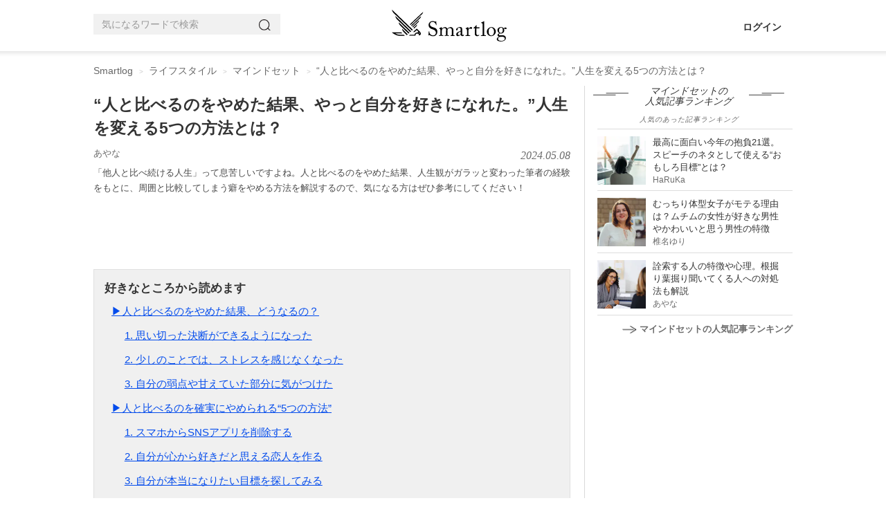

--- FILE ---
content_type: text/html; charset=utf-8
request_url: https://smartlog.jp/224373
body_size: 27065
content:
<!DOCTYPE html>
<html lang="ja">
<head>
  <meta charset="utf-8" />
  <title>“人と比べるのをやめた結果、やっと自分を好きになれた。”人生を変える5つの方法とは？ | Smartlog</title>
  <link href="//assets.smartlog.jp" rel="dns-prefetch" />
  <link href="//stat2.smartlog.jp" rel="dns-prefetch" />
  <link href="//smartlog-stat2.imgix.net" rel="dns-prefetch" />
  <link href="//www.googletagmanager.com" rel="dns-prefetch" />
  <link href="//adservice.google.co.jp" rel="dns-prefetch" />
  <link href="//partner.googleadservices.com" rel="dns-prefetch" />
  <link href="//tpc.googlesyndication.com" rel="dns-prefetch" />
  <link href="//pagead2.googlesyndication.com" rel="dns-prefetch" />
  <link href="//securepubads.g.doubleclick.net" rel="dns-prefetch" />
  <link href="//googleads.g.doubleclick.net" rel="dns-prefetch" />
  <meta content="IE=edge" http-equiv="X-UA-Compatible" />
  <meta content="「他人と比べ続ける人生」って息苦しいですよね。人と比べるのをやめた結果、人生観がガラッと変わった筆者の経験をもとに、周囲と比較してしまう癖をやめる方法を解説するので、気になる方はぜひ参考にしてください！" itemprop="description" name="description" />
  <meta content="マインドセット, ライフスタイル" itemprop="keywords" name="keywords" />
  <meta content="width=device-width, initial-scale=1.0, maximum-scale=5.0, user-scalable=yes" name="viewport" />
  <meta content="SHgLrckypF_4DxvesxzJ9a-RwXxeUJUznmr0AMbPnzM" name="google-site-verification" />
  <meta content="vyweo6i5bt1vvgizgiec38a2flgo8j" name="facebook-domain-verification" />
  <meta content="no-referrer-when-downgrade" name="referrer" />
  <meta content="“人と比べるのをやめた結果、やっと自分を好きになれた。”人生を変える5つの方法とは？ | Smartlog" property="og:title" />
  <meta content="article" property="og:type" />
  <meta content="https://smartlog.jp/224373" property="og:url" />
  <meta content="https://smartlog-stat2.imgix.net/uploads/content/piece/2021/12/pezfa6/shutterstock_1453683485.jpg?w=1200&h=630&fit=crop&auto=compress" property="og:image" />
  <meta content="Smartlog" property="og:site_name" />
  <meta content="「他人と比べ続ける人生」って息苦しいですよね。人と比べるのをやめた結果、人生観がガラッと変わった筆者の経験をもとに、周囲と比較してしまう癖をやめる方法を解説するので、気になる方はぜひ参考にしてください！" property="og:description" />
  <meta content="summary_large_image" name="twitter:card" />
  <meta content="https://smartlog-stat2.imgix.net/uploads/content/piece/2021/12/pezfa6/shutterstock_1453683485.jpg?w=1200&h=630&fit=crop&auto=compress" name="twitter:image" />
  <meta content="@Smartlog_" name="twitter:site" />
  <meta content="@Smartlog_" name="twitter:creator" />
  <link href="https://assets.smartlog.jp/favicon.ico?v=2018" rel="shortcut icon" />
  <link href="https://assets.smartlog.jp/apple-touch-icon-180x180.png" rel="apple-touch-icon" sizes="180x180" />
  <link href="https://assets.smartlog.jp/android-chrome-192x192.png" rel="icon" sizes="192x192" type="image/png" />
  <link href="https://smartlog.jp/224373" rel="canonical" />
  <style>*{
        -webkit-box-sizing:border-box;
        -moz-box-sizing:border-box;
        box-sizing:border-box;
    }
    html{
        font-family:sans-serif;
        -ms-text-size-adjust:100%;
        -webkit-text-size-adjust:100%
    }
    body{
        margin:0;
        font-family:"游ゴシック",YuGothic,"Helvetica Neue", Arial, "Hiragino Kaku Gothic ProN", "Hiragino Sans", Meiryo, sans-serif;
        font-size:14px;
        line-height:1.4;
        color:#333333;
        background-color:#ffffff;
        padding:0;
        width:100%
    }
    @media (max-width: 991px) {
        body {
            overflow-x: hidden
        }
    }
    article,
    aside,
    footer,
    header,
    main,
    menu,
    nav,
    section{
        display:block
    }
    @media (max-width: 991px){
        footer{
            padding:0 15px
        }
    }
    a{
        background-color:transparent;
        color:#333333;
        text-decoration:none
    }
    b{
        font-weight:bold
    }
    img{
        border:0;
        vertical-align:middle
    }
    p{
        margin:0 0 10px
    }
    ul{
        margin-top:0;
        margin-bottom:10px
    }
    h2{
        font-size: 16px;
        line-height: 1.1;
    }
    h3 {
        font-size: 20px;
    }
    @media (max-width: 991px){
        h3{
            padding-left:4px
        }
        h4{
            margin-left:10px
        }
    }
    u{
        font-size: 15px;
        font-weight: bold;
        color: #000;
        line-height: 28px;
        background-color: #e7e7e7;
        padding: 4px 2px 4px 4px;
        background: linear-gradient(transparent 55%, #d0ebff 0);
        text-decoration: none;
    }
    *:before,
    *:after{
        -webkit-box-sizing:border-box;
        -moz-box-sizing:border-box;
        box-sizing:border-box
    }
    .clearfix:before,
    .clearfix:after,
    .container-fluid:before,
    .container-fluid:after{
        content:" ";
        display:table
    }
    .clearfix:after,
    .container-fluid:after{
        clear:both
    }
    footer,
    .content-area{
        padding-left:0px;
        padding-right:0px;
    }
    #teaser{
        padding-left:0px;
        padding-right:0px;
    }
    
    @media (min-width:992px){
        .center-wrapper{
            background:#f4f4f4 url(https://smartlog-stat2.imgix.net/images/header-border-root.png) repeat-x top;
            top:-1px;
            padding:10px 0;
            margin-bottom:19px;
        }
        #teaser{
            margin:14px auto;
            max-width:1010px;
            overflow:hidden;
        }
    }
    
    @media (max-width: 991px){
        #teaser{
            width:100%;
            margin-top: 44px;
        }
    }
    .content-area{
        width:1010px;
        margin:0px auto;
        position:relative;
        float:none;
        clear:both
    }
    header{
        border-bottom:0
    }
    .win-font{
        font-family: "Open Sans","ヒラギノ角ゴ ProN W3","Hiragino Kaku Gothic ProN","メイリオ",Meiryo,sans-serif;
    }
    
    .container-fluid{
        margin-right:auto;
        margin-left:auto;
        padding-left:0px;
        padding-right:0px;
    }
    
    .hidden{
        display: none;
    }
    
    @media (min-width: 992px){
        nav#navbar-container{
            height: 75px;
            width: 1010px;
            margin-right: auto;
            margin-left: auto;
        }
    
        nav#navbar-container .pc-search{
            position: relative;
            padding: 0;
            float: left;
            margin-top: 20px;
            width: 270px;
        }
    
        nav#navbar-container .logo{
            position: absolute;
            top: 14px;
            left: calc(50% - 74px);
        }
    
        nav#navbar-container .pc-account{
            float: right;
            right: 0px;
            margin: 30px 16px 0 0;
        }
    
        nav#navbar-container .pc-account a{
            margin-left: 10px;
            font-weight: bold;
        }
    }
    
    @media (max-width: 991px){
    
        nav#navbar-container{
            height: 44px;
            padding: 0;
            width: 100%;
            z-index: 200000;
            background-color: #fff;
        }
    
        nav#navbar-container .hamburger-menu{
            position: relative;
            float: left;
            top:12px;
            left: 16px;
        }
    
        nav#navbar-container .logo{
            position: absolute;
            left: calc(50% - 58px);
            padding-top:6px;
        }
    
        nav#navbar-container .notification{
            float: right;
            position: relative;
        }
    
        nav#navbar-container .indexBtn{
            display: block;
            float: right;
            margin: 8px 8px 0 0;
        }
    
        nav#navbar-container .indexBtn a{
            display: block;
            border: 1px solid #000;
            padding:5px;
            font-size: 12px;
            box-sizing: border-box;
            background: #000;
            color: #fff;
        }
    
        nav#navbar-container .indexBtn a:hover{
            text-decoration: none;
        }
    }
    
    #slide-menu {
        position: fixed;
        top: 0;
        left: 0;
        min-width: 170px;
        width: 320px;
        height: 100%;
        background-color: #000;
        transform: translateX(-100%);
        transition: transform 0.3s ease;
        overflow-y: scroll;
        color: #fff;
        padding: 10px;
    }
    
    #slide-menu a{
        color: #fff;
    }
    
    #slide-menu.show {
        transform: translateX(0%);
    }
    
    .menu-auth{
        margin: 20px 0 20px 4px;
    }
    
    .menu-auth .auth-button{
        padding: 6px 20px;
        border: 1px solid #fff;
        font-size: 11px;
        margin-right: 10px;
    }
    
    .search-input{
        width: 90%;
        border: none;
        font-size: 11px;
        color: #000;
        border-radius: 0;
        background-color: #f1f1f1;
        height: 30px;
        padding: 6px 12px;
        line-height: 1.4;
        margin-left: 4px;
    }
    
    .menu-items{
        margin-top: 10px;
    }
    
    .menu-items ul{
        list-style: none;
        margin: 0;
        padding: 0;
    }
    
    .menu-items ul li{
        border-top: 0;
        border-bottom: 1px solid #222;
        background-repeat: no-repeat;
        background-size: 20px auto;
        background-position: 4px;
        box-sizing: border-box;
        padding-left: 15px;
        height: 42px;
    }
    
    .menu-items ul li a{
        display: block;
        padding: 10px;
        color: #fff;
        vertical-align: middle;
        margin-left: 10px;
    }
    input.form-control{
        border-radius:0;
        background-color:#f1f1f1
    }
    .searchButton{
        width:17px;
        height:17px;
        border:0;
        padding:0;
        position:absolute;
        top:7px;
        right:8px
    }
    @media (min-width:992px){
        .searchButton{
            right:6px;
            background:url(https://smartlog-stat2.imgix.net/images/icons/icon_search.png) no-repeat!important;
            background-size:18px 18px!important;
            position: absolute;
            top: 7px;
            width: 17px;
            height: 17px;
            border: 1px solid transparent;
            white-space: nowrap;
            padding: 6px 12px;
            font-size: 14px;
            line-height: 1.4;
            border-radius: 4px;
            touch-action: manipulation;
            display: inline-block;
            margin-bottom: 0;
            font-weight: normal;
            text-align: center;
            vertical-align: middle;
        }
    }
    .form-group{
        margin-bottom:15px
    }
    .form-control{
        border:none;
        background-color:#eee;
        display:block;
        width:100%;
        height:30px;
        padding:6px 12px;
        font-size:14px;
        line-height:1.4;
        color:#999999
    }
    .form-control::-moz-placeholder{
        color:#999999;
        opacity:1
    }
    .form-control:-ms-input-placeholder{
        color:#999999
    }
    .form-control::-webkit-input-placeholder{
        color:#999999
    }
    @media (max-width: 991px) {
        #smlg-search {
            position: fixed;
            top: 90px;
            left: -320px;
            width: 320px !important;
            z-index: 1000000 !important;
            border: 0;
            background-color: #000;
            height: 48px;
            display: block;
            opacity: 0;
            visibility: hidden;
            transition: all 0.1s linear;
        }
        #smlg-search.active {
            opacity: 1;
            visibility: visible;
            left:0;
        }
        #fixed-header{
            position: absolute;
            top: inherit;
            left: inherit;
            width: 100%;
            z-index:200;
        }
        #fixed-header.fixhead{
            position: fixed;
            top: 0;
            left:0;
            width: 100%;
            height: auto;
            backface-visibility:hidden;
            transition: all 0.3s ease;
        }
        #fixed-header.fixhead.apphide{
            top: -78px;
        }
        .searchButton {
            background: none !important
        }
    
        input.form-control{
            width:100%
        }
        #app-foot-link-icon{
            float: right;
            position:relative;
            top: 9px;
            left: -12px;
        }
        
        #app-foot-link-icon2{
            float: right;
            position:relative;
            top: 9px;
            left: -12px;
        }
        
        #app-foot-link-icon2:after {
            content:attr(data-badge);
            font-family: "Helvetica Neue",Arial,"Hiragino Kaku Gothic ProN","Hiragino Sans",'ヒラギノ角ゴ ProN W3', 'Courier New', Courier, monospace;
            position:absolute;
            top:-6px;
            right:-6px;
            font-size:10px;
            background:#C92606;
            color:white;
            width:12px;
            height:12px;
            text-align:center;
            line-height:12px;
            border-radius:50%;
            -webkit-border-radius:50%;
            -moz-border-radius:50%;
            -ms-border-radius:50%;
            -o-border-radius:50%;
        }
    }
    .col-md-c3,
    .col-md-ct{
        position:relative;
        min-height:1px;
        padding-left:15px;
        padding-right:15px
    }
    @media (min-width:992px){
        .col-md-c3,
        .col-md-ct{
            float:left
        }
        .col-md-c3{
            width: 300px;
        }
        .col-md-ct{
            width: 710px;
        }
    }
    section header{
        border:0;
        padding:0
    }
    section header h2{
        font-size:16px;
        margin:4px 0 1px;
        font-weight:bold
    }
    #newArticles h2,
    #premiumArticles h2,
    #accessRankingCategory h2{
        background-size:51px 4px;
        text-align:center;
        font-style:italic;
        font-family:"Times New Roman";
        font-weight:normal
    }
    #newArticles h2 a,
    #premiumArticles h2 a{
        font-size:16px;
        font-weight:normal
    }
    #newArticles p,
    #premiumArticles p,
    #accessRankingCategory p{
        font-size:10px;
        text-align:center;
        font-style:italic;
        letter-spacing:1px;
        margin-bottom:6px
    }
    #accessRankingCategory p{
        margin: 0 0 6px 0;
        color: #666666;
    }
    #accessRanking.sidelist footer span,
    #newArticles.sidelist footer span,
    #premiumArticles.sidelist footer span{
        padding-left:4px;
        font-size:12px
    }
    
    @media (min-width: 992px) {
        section#premiumArticles.sidelist footer a,
        section#newArticles.sidelist footer a{
            display:inherit;
            float:right
        }
    }
    @media (max-width:991px) {
        .sidelist footer span {
            padding-left: 0
        }
    }
    section header p{
        margin:0;
        font-size:14px;
        color:#666666;
    }
    section main li{
        position:relative;
        border-bottom:1px solid #eeeeee;
        padding:12px 10px 8px 0;
        padding-left:0;
        list-style:none;
    }
    @media (min-width:992px){
        section main li{
            border-bottom:1px solid #dedede
        }
    }
    aside{
        padding:0!important
    }
    aside h2{
        line-height: 1.1;
    }
    .sidelist{
        padding:0 0 10px
    }
    .sidelist h2{
        padding-top:0;
        margin-top: 0;
    }
    @media (min-width: 992px){
        #mainContents .sidelist {
            padding: 0;
        }
    }
    .sidelist .sidelist-title{
        font-size:13px;
        line-height:18px;
    }
    .sidelist .sidelist-title h3{
        font-size:13px;
        line-height:18px;
        margin:0;
    }
    .sidelist .sidelist-title a{
        color:#333;
        font-weight: normal;
    }
    .sidelist a{
        font-size:13px;
        line-height:18px
    }
    .sidelist .userName{
        margin-top:0px;
        font-size:12px;
        color:#6c6c6c;
        bottom:0
    }
    
    @media (max-width: 991px){
        .sidelist .userName{
            margin-top:10px;
        }
    }
    .sidelist .number{
        font-weight:bold
    }
    .sidelist a{
        color:#6c6c6c;
        font-size:13px;
    }
    .sidelist .userName a{
        font-size:11px;
        top: 1px;
    }
    
    
    ul.loop-article-min-h80{
        list-style: none;
        margin: 0;
        padding: 0;
    }
    
    ul.loop-article-min-h80 li{
        margin: 0;
        display: flex;
        height: 102px;
        padding: 10px 0 8px 0;
        border-bottom: 1px solid #dedede;
    }
    
    ul.loop-article-min-h80 li h3{
        height: 65px;
        padding: 0;
        margin: 0;
        font-size: 13px;
        line-height: 18px;
        font-weight: normal;
    }
    
    ul.loop-article-min-h80 li h3.with-description{
        height: inherit;
    }
    
    ul.loop-article-min-h80 li h3 a{
        color: #333;
    }
    
    ul.loop-article-min-h80 li:first-child{
        border-top: 1px solid #d9d9d9;
    }
    
    .loop-article-min-h80-text{
        margin-left: 10px;
        width: 100%;
    }
    
    .loop-article-min-h80 .userName{
        margin-top:0px;
        font-size:12px;
        color:#6c6c6c;
        bottom:0;
        text-align: right;
    }
    .loop-article-min-h80 .userName a{
        font-size:11px;
        top: 1px;
    }
    
    @media (max-width:991px) {
        .sidelist a {
            font-size: 13px
        }
        .loop-article-min-h80 a {
            font-size: 14px
        }
        .sidelist .sidelist-title h3{
            padding-left:0;
        }
    }
    .sidelist .thumb{
        position:relative;
        height:65px
    }
    .sidelist .thumb img{
        width:80px;
        height:80px
    }
    .sidelist .thumb65 .thumb img{
        width:70px;
        height:70px
    }
    .sidelist .thumb65 .thumb .new{
        position: absolute;
        top: 0;
        left: 0;
        width: 32px;
        height: 32px;
    }
    .sidelist h4{
        font-size:14px;
        margin:0;
        width:100%
    }
    .col-md-c3 .sidelist h4{
        margin:0!important;
        height:inherit
    }
    .sidelist footer{
        margin:0
    }
    .sidelist footer a{
        display:block;
        text-align:right;
        font-weight:bold
    }
    .sidelist footer img{
        margin-right:4px
    }
    @media (max-width:991px){
        .sidelist .sub{
            margin-top:3px!important
        }
        .col-md-c3 .sidelist h4 {
            margin-bottom: 8px !important
        }
    }
    @media (min-width:992px){
        #mainContents .sidelist main{
            margin:0
        }
    }
    @media (max-width:991px) {
        #articleContents,
        #loginContents{
            padding-top: 122px !important;
            margin-top: 0 !important;
        }
        #articleContents.appNoneCont,
        #loginContents.appNoneCont{
            padding-top: 44px !important;
            margin-top: 0 !important;
        }
    }
    @media (max-width: 991px){
        .content-area{
            width:100%!important;
            padding:5px 15px 0 15px;
        }
        #topContents .content-area{
            padding: 0;
        }
    }
    main.thumb65 ul li{
        height:90px;
        padding:10px 10px 8px 0
    }
    .thumb img.new{
        position:absolute;
        top:0;
        left:0;
        width:32px !important;
        height:32px !important;
    }
    @media screen and (max-width:480px){
        .col-md-c3 .sidelist h4{
            margin:10px 0 5px;
            min-height:35px
        }
    }
    @media (max-width:360px){
        .sidelist h4{
            margin:6px 0 0 0
        }
    }
    #mainContents .star{
        display: inline-block;
        padding-left:20px;
        background:url(https://smartlog-stat2.imgix.net/images/icons/icon_heart.png) no-repeat 5px;
        background-size:10px;
        font-weight:normal
    }
    @media (max-width: 991px){
        #mainContents{
            padding-right:0px;
            padding-left:0px;
        }
        #mainContents section:not(#globalNav) {
            padding: 0 20px 20px 20px
        }
        #category-children, #accessRankingCategory{
            margin: 10px 0 19px 0;
            padding: 0 20px
        }
        #category-children h2, #accessRankingCategory h2 {
            margin-bottom: 10px;
        }
    }
    @media (min-width:992px){
        #mainContents{
            padding-right:20px;
            margin-top:0px;
            padding-left:0px;
            border-right:1px solid #d9d9d9
        }
        #mainContents .sub{
            clear:both;
            float:none
        }
        #mainContents header{
            border-left:none;
            padding:0 0 10px
        }
        #mainContents header h3{
            float:left
        }
        #mainContents header p:not(.description){
            margin-top:4px;
            float:right
        }
    }
    #item section{
        margin-bottom: 20px;
    }
    
    #item #mainContents section{
        padding: 0;
    }
    
    #newArticles, #premiumArticles{
        margin-bottom:20px
    }
    @media (min-width:992px) {
        #newArticles, #premiumArticles {
            margin-bottom: 40px
        }
    }
    
    #newArticles h2,
    #premiumArticles h2{
        background:url(https://smartlog-stat2.imgix.net/images/h3.png) right 34px bottom 8px no-repeat,url(https://smartlog-stat2.imgix.net/images/h3.png) left 34px bottom 8px no-repeat;
        background-size:51px 4px;
    }
    #newArticles ul li:first-child, #premiumArticles ul li:first-child, #accessRankingCategory ul li:first-child{
        border-top:1px solid #dddddd
    }
    @media (max-width:991px) {
        #newArticles main,
        #premiumArticles main,
        #accessRankingCategory {
            margin: 0;
        }
    }
    #accessRankingCategory h2{
        width:100%;
        background:url(https://smartlog-stat2.imgix.net/images/h3.png) right 18px bottom 8px no-repeat,url(https://smartlog-stat2.imgix.net/images/h3.png) left 18px bottom 8px no-repeat;
        background-size:51px 4px
    }
    @-ms-viewport{
        width: device-width
    }
    
    ul.wpp-list{
        position: relative;
        padding-left: 0;
        margin-left: 18px;
    }
    
    ul.wpp-list a.thumb{
        position: relative;
        height: 70px;
    }
    
    ul.wpp-list li{
        list-style: none;
        border-bottom: 1px solid #dddddd;
        height: 90px;
        padding: 10px 10px 8px 0;
        display: flex;
    }
    
    ul.wpp-list li a.thumb img{
        width: 70px;
        height: 70px;
    }
    
    ul.wpp-list li .sidelist-title{
        padding-left: 10px;
    }
    
    @media (max-width:991px) {
        ul.wpp-list li .sidelist-title{
            padding-left: 10px;
        }
        
    }
    
    .wpp-list-index{
        text-align: right;
        font-weight: bold;
    }
    .wpp-list-index img{
        margin-right: 4px;
    }
    
    @media (max-width:991px) {
        ul.wpp-list{
            padding-left: 0;
            margin-left: 0;
        }
        ul.wpp-list li{
            height: 100px;
        }
        ul.wpp-list li a.thumb img {
            width: 80px;
            height: 80px;
        }
        ul.wpp-list li .sidelist-title a{
            font-size: 14px;
        }
        .wpp-list-index{
            text-align: center;
            border: 1px solid #000;
            padding: 10px;
            color: #333333;
            margin-bottom: 50px;
        }
        
    }
    
    #header-border{
        background: #fff url(https://smartlog-stat2.imgix.net/images/header-border.png) repeat-x bottom;
        background-position: 0 74px;
    }
    
    #breadcrumb {
        padding: 4px 0;
        color: #666666;
        position: relative;
        width: 1010px;
        margin: 6px auto 0 auto;
    }
    .breadcrumb {
        padding: 8px 15px;
        margin-bottom: 0px;
        list-style: none;
        border-radius: 4px;
        color: #666666;
    }
    .breadcrumb li {
        display: inline-block;
    }
    .breadcrumb>li+li:before {
        content: "> ";
        font-size: 10px;
        padding: 0 5px;
        color: #cccccc;
    }
    #breadcrumb a {
        color: #666666;
    }
    @media (min-width: 992px){
        ul.breadcrumb {
            margin-top: 0;
            margin-bottom: 0;
            padding-right: 0;
            padding-left: 0;
        }
    }
    #articleContents{
        width: 1010px !important;
        margin: 0px auto 20px auto !important;
        position: relative;
        float: none !important;
        clear: both;
    }
    #article {
        margin: 0;
    }
    #article h1 {
        margin-top: 10px;
        margin-bottom: 10px;
        font-size: 23px;
        font-weight: bold;
        line-height: 34px;
    }
    #article .description{
        float: none !important;
        color: #494949;
    }
    #article ul li{
        line-height: 28px;
        font-size: 15px;
    }
    #article li a{
        text-decoration: underline;
        color: #044cec;
    }
    #category-children ul.tags{
        list-style: none;
        padding: 0;
    }
    #category-children .tags a{
        background: #f1f1f1;
        padding: 7px 10px;
        margin: 0 4px 4px 0;
        color: #3b3b3b;
        word-break: keep-all;
        display: block;
        float: left;
    }
    @media (min-width: 992px){
        #article {
            padding-left: 0 !important;
        }
        #article .description{
            font-size: 13px;
            line-height: 22px;
            margin-bottom: 16px;
        }
    }
    @media (max-width: 991px){
        #articleContents {
            width: 100% !important;
            padding-left:20px;
            padding-right:20px;
        }
        #articleContents #mainContents section:not(#globalNav) {
            padding: 0;
            border: 0;
        }
        #article {
            padding: 0 0 10px 0 !important;
        }
        #article h1 {
            margin-top: 10px;
            font-size: 19px;
            line-height: 28px;
        }
        #article .description {
            margin-bottom: 10px;
            font-size: 13px;
            line-height: 22px;
        }
    }
    a.userNameText {
        padding: 4px 4px 4px 0;
        font-size: 13px;
        color: #6c6c6c;
    }
    #article .other {
        clear: both;
        margin: 8px 0;
    }
    .sponsor-box {
        display:flex; 
        justify-content: space-between; 
        align-items: center;
        margin-top: 4px;
    }
    
    .sponsor-box .sponsor-title {
        font-size: 11px; 
        color: #6c6c6c; 
        margin-right: 1em;
    }
    
    .sponsor-mark {
        margin-left: 0.2em;
        font-size: 12px;
        padding: 0 0.5em;
        border: solid 0.5px #888888;
        color: #888888;
    }
    #article .metaDate {
        float: right;
        top: 2px;
        position: relative;
        font-family: "Times New Roman";
        font-size: 16px;
        font-style: italic;
        color: #6c6c6c;
        text-transform: uppercase;
        -webkit-font-smoothing: antialiased;
    }
    #article #fav-count{
        font-size: 12px;
        color: #6c6c6c;
    }
    #article p:first-child {
        float: none !important;
        margin: 0 !important;
    }
    #article p.date {
        font-family: "Times New Roman";
        font-size: 14px;
        float: left;
        font-style: italic;
        color: #6c6c6c;
        margin-top: 20px;
        text-transform: uppercase;
        -webkit-font-smoothing: antialiased;
        -moz-osx-font-smoothing: grayscale;
    }
    
    #article #article-hero{
        margin-bottom: 10px;
    }
    
    #article #article-hero img{
        width: 100%;
    }
    
    @media (min-width: 992px){
    
        #article #article-hero{
            width: 689px;
            height: 459px;
        }
    }
    
    #article .smlg-item{
        margin-bottom: 18px;
    }
    
    .fav_heart{
        line-height: 0;
        margin-right: 5px;
    }
    .fav_heart svg{
        width: 13px;
        height:auto;
        fill: #6c6c6c;
    }
    .ico-heart-red svg{
        fill: #E71E19;
    }
    .fav_heart {
        vertical-align: middle;
        line-height: 0;
        margin-right: 4px;
        display: inline-block;;
        padding: 0;
    }
    .fav_heart svg{
        width: 11px;
        top: -1px;
        position: relative;
    }
    
    #supervisor{
        border: 1px solid #e0e0e0;
        margin-bottom: 20px;
    }
    
    #supervisor p,
    #supervisor a,
    #supervisor .kuro,
    #supervisor li
    {
        font-size: 11.5px;
        line-height: 1.4;
    }
    
    #supervisor p{
        margin-bottom: 0;
    }
    
    #supervisor #supervisor_box{
        display: flex;
    }
    
    #supervisor #supervisor_image{
        margin: 10px 10px 0 10px;
    }
    
    #supervisor #supervisor_image img{
        border-radius: 90px;
    }
    
    #supervisor #supervisor_text{
        margin: 10px 10px 0 0;
    }
    
    #supervisor #supervisor_summary{
        font-size: 17px;
        font-weight: bold;
        margin-bottom: 6px;
    }
    
    #supervisor #supervisor_title{
        font-size: 13px;
        font-weight: bold;
    }
    
    #supervisor #supervisor_name{
        font-size: 13px;
        font-weight: bold;
    }
    
    #supervisor #supervisor_profile{
        font-size: 11.5px;
        margin-top: 6px;
    }
    
    #supervisor #supervisor_description{
        font-size: 11.5px;
        margin: 0 10px 10px 10px;
    }
    
    #supervisor hr{
        margin: 10px;
    }
    
    @media (min-width: 992px){
        .ico-heart {
            font-size: 14px;
            padding: 11px 0;
        }
    }
    @media (max-width: 991px){
        .sidelist .sub {
            margin-top: 3px !important;
        }
        .sidelist .sub a {
            font-size: 13px;
        }
        a.userNameText {
            padding: 0;
            margin-right: 4px;
        }
        .fav_heart{
            margin-right: 6px;
        }
        .fav_heart svg{
            width: 11px;
        }
        .fav_heart svg{
            width: 10px;
        }
    }
    
    article .wp {
        font-size: 17px;
    }
    #article p {
        font-size: 15px;
        line-height: 25.5px;
        margin: 0 0 18px 0;
    }
    #article p:empty {
        visibility: hidden;
        margin: 0;
    }
    #article p.p-img {
        font-size: 16px;
        line-height: 28px;
        margin: 0 0 6px 0;
    }
    img.size-size-B {
        height: 100%;
        max-width: 100%;
        padding: 0;
        font-size: 15px;
        line-height: 25.5px;
        margin: 0 0 6px 0;
    }
    #article p a {
        color: #044cec;
        text-decoration: underline;
    }
    article b,
    article strong {
        font-size: 100%;
        font-weight: bold;
        color: #000;
        line-height: 28px;
        background-color: #e7e7e7;
        padding: 4px 2px 4px 4px;
    }
    article h2 {
        font-size: 23px;
        line-height: 32px;
        padding: 12px 0 12px 4px;
        font-weight: bold;
        background: url(https://smartlog-stat2.imgix.net/images/h2-border-top.png) top repeat-x;
        border-top: 0;
        border-bottom: 1px solid #000;
        color: #000;
        margin-top: 20px;
        margin-bottom: 24px;
    }
    article h3 {
        font-size: 19px;
        font-weight: bold;
        clear: both;
        margin: 0;
        padding: 14px 0;
        background: transparent;
        color: #000;
        line-height: 32px;
        position: relative;
        border-top: 1px solid #ccc;
    }
    article h3:after {
        content: ".";
        line-height: 0;
        display: block;
        overflow: hidden;
        position: absolute;
        top: -1px;
        width: 16%;
        border-top: 1px solid #000000;
    }
    @media (max-width: 991px){
    
        #article #article-hero{
            min-height: 223px;
            height: 260px;
        }
        #article p {
            padding: 0;
            font-size: 15px;
        }
        article h2 {
            font-size: 18px;        
            padding: 10px 0 10px 4px;
        }
        article h3 {
            font-size: 16px;
            padding: 10px 0;
            line-height: 28px;
        }
        article span.mokuji-tobi{
            position: absolute;
            margin-top: -70px;
        }
    }
    
    article#article .item-scroll-overflow{
        /*overflow-y:scroll;*/
        overflow-x:scroll;
    }
    
    article#article table.item-scroll {
        width: 689px;
        counter-reset: rank;
    }
    
    @media (max-width: 991px){
        article#article table.item-scroll {
            width: 420px;
        }
    }
    
    article#article table.item-scroll th,
    article#article table.item-scroll td {
        font-size: 12px;
        vertical-align: middle;
        padding: 0 2px;
        border: 1px solid #e0e0e0;
    }
    
    article#article table.item-scroll tbody td{
        height: 55px;
    }
    
    article#article table.item-scroll tbody td:nth-child(4){
        padding-left:4px;
    }
    
    article#article table.item-scroll thead .fixed01,
    article#article table.item-scroll thead .fixed02{
        background-color: #ebebeb;
        color: #333;
        padding-left: 4px;
        border-right: 1px solid #fff;
    }
    
    article#article table.item-scroll thead th.fixed02:last-child{
        border-right: 1px solid #e0e0e0;
    }
    
    article#article table.item-scroll tr:nth-child(2n) {
        background-color: #fafafa;
    }
    
    article#article table.item-scroll .fixed01,
    article#article table.item-scroll .fixed02 {
        position: sticky;
        top: 0;
        left: 0;
        color: #000;
        background: #fff;
    }
    
    article#article table.item-scroll .fixed01:before {
        content: "";
        position: absolute;
        top: -1px;
        left: -1px;
        width: 100%;
        height: 100%;
    }
    article#article table.item-scroll .fixed02:before {
        top: -1px;
        left: -1px;
    }
    
    article#article table.item-scroll .fixed01 {
        z-index: 20;
        font-size:12px;
        font-weight: normal;
    }
    
    article#article table.item-scroll .fixed02 {
        z-index: 10;
        font-size:12px;
        font-weight: normal;
        height: 44px;
    }
    
    article#article table.item-scroll .item-scroll-img::before {
        content: "";
        position: absolute;
        z-index: 5;
        border-bottom: 22px solid transparent;
        border-left: 22px solid rgba(0,0,0,0.6);
    }
    
    article#article table.item-scroll .item-scroll-img1::before {
        border-left: 22px solid rgba(226,208,110,0.6);
    }
    
    article#article table.item-scroll .item-scroll-img2::before {
        border-left: 22px solid rgba(192,192,192,0.6);
    }
    
    article#article table.item-scroll .item-scroll-img3::before {
        border-left: 22px solid rgba(188,112,53,0.6);
    }
       
    article#article table.item-scroll .item-scroll-img::after {
        counter-increment: rank;
        content: counter(rank);
        font-style: italic;
        font-family: "Times New Roman, Oranienbaum";
        position: absolute;
        top: -1px;
        left: 2px;
        font-size: 6px;
        color: #fff;
        z-index: 8;
    }
       
    article#article table.item-scroll .item-scroll-img1::after {
        color: #000;
    }
    
    article#article table.item-scroll .fixed02 img{
        max-height: 55px;
        max-width: 55px;
    }
    
    article#article table.item-scroll .fixed02 img{
        object-fit: cover;
        position: absolute;
        top: 50%;
        left: 50%;
        transform: translate(-50%,-50%);
        -webkit-transform: translate(-50%,-50%);
        -moz-transform: translate(-50%,-50%);
        -ms-transform: translate(-50%,-50%);
        -o-transform: translate(-50%,-50%);
    }
    
    article#article table.item-scroll .item-scroll-title a{
        text-decoration: underline;
        color: #044cec;
    }
    
    article#article .item-scroll-overflow-tate{
        /*overflow-y:scroll;*/
        overflow-x:scroll;
    }
    
    article#article table.item-scroll-tate {
        width: max-content;
        counter-reset: rank;
    }
    
    @media (max-width: 991px){
        article#article table.item-scroll-tate {
            width: max-content;
        }
    }
    
    article#article table.item-scroll-tate a {
        color: #044cec;
        text-decoration: underline;
    }
    
    article#article table.item-scroll-tate th,
    article#article table.item-scroll-tate td {
        font-size: 14px;
        vertical-align: middle;
        padding: 0 2px;
        border: 1px solid #e0e0e0;
    }
    
    article#article table.item-scroll-tate tbody td{
        height: 55px;
        padding: 10px 12px;
        width: 200px;
    }
    
    article#article table.item-scroll-tate tbody tr.vertical-align-top td{
        vertical-align: top;
    }
    
    article#article table.item-scroll-tate tbody td:nth-child(4){
        padding-left:4px;
    }
    
    article#article table.item-scroll-tate thead .fixed01-tate,
    article#article table.item-scroll-tate tbody .fixed01-tate{
        background-color: #ebebeb;
        color: #333;
        padding-left: 4px;
        border-right: 1px solid #fff;
    }
    
    article#article table.item-scroll-tate thead tr{
        height: 150px;
    }
    
    article#article table.item-scroll-tate thead th.fixed04-tate:last-child{
        border-right: 1px solid #e0e0e0;
    }
    
    article#article table.item-scroll-tate tr:nth-child(2n) {
        background-color: #fafafa;
    }
    
    article#article table.item-scroll-tate .fixed01-tate,
    article#article table.item-scroll-tate .fixed04-tate {
        position: relative;
        top: 0;
        left: 0;
        color: #000;
        background: #fff;
    }
    
    article#article table.item-scroll-tate .fixed01-tate:before {
        content: "";
        position: absolute;
        top: -1px;
        left: -1px;
        width: 100%;
        height: 100%;
    }
    article#article table.item-scroll-tate .fixed04-tate:before {
        top: -1px;
        left: -1px;
    }
    
    article#article table.item-scroll-tate .fixed01-tate {
        z-index: 20;
        font-size:13px;
        font-weight: normal;
    }
    
    article#article table.item-scroll-tate .fixed04-tate {
        z-index: 10;
        font-size:12px;
        font-weight: normal;
    }
    
    article#article table.item-scroll-tate .item-scroll-img-tate::before {
        content: "";
        position: absolute;
        z-index: 5;
        border-bottom: 30px solid transparent;
        border-left: 30px solid rgba(0,0,0,0.6);
    }
    
    article#article table.item-scroll-tate .item-scroll-img1::before {
        border-left: 30px solid rgba(226,208,110,0.6);
    }
    
    article#article table.item-scroll-tate .item-scroll-img2::before {
        border-left: 30px solid rgba(192,192,192,0.6);
    }
    
    article#article table.item-scroll-tate .item-scroll-img3::before {
        border-left: 30px solid rgba(188,112,53,0.6);
    }
       
    article#article table.item-scroll-tate .item-scroll-img-tate::after {
        counter-increment: rank;
        content: counter(rank);
        font-style: italic;
        font-family: "Times New Roman, Oranienbaum";
        position: absolute;
        top: -1px;
        left: 2px;
        font-size: 12px;
        color: #fff;
        z-index: 8;
    }
       
    article#article table.item-scroll-tate .item-scroll-img1::after {
        color: #000;
    }
    
    article#article table.item-scroll-tate .pr-badge.item-scroll-img1::before {
        content: "";
        position: absolute;
        z-index: 5;
        border-bottom: 30px solid transparent;
        border-left: 30px solid #000;
    }
    article#article table.item-scroll-tate .pr-badge::after {
        content: 'PR';
        font-style: italic;
        font-family: "Times New Roman, Oranienbaum";
        position: absolute;
        top: -1px;
        left: 0px;
        font-size: 10px;
        color: #fff;
        z-index: 8;
    }
    
    article#article table.item-scroll-tate .item-scroll-title-tate a{
        text-decoration: underline;
        color: #044cec;
    }
    
    article#article table.item-scroll-tate a.btn-default-table-tate{
        background-color: #000;
        text-decoration: none;
        color: #ffffff;
    }
    
    article#article table.item-scroll-tate .fixed04-tate img,
    article#article table.item-scroll-tate .fixed04-tate video {
        max-height: 150px;
        max-width: 150px;
    }
    
    article#article table.item-scroll-tate .fixed04-tate img,
    article#article table.item-scroll-tate .fixed04-tate video {
        object-fit: cover;
        position: absolute;
        padding: 1px;
        top: 50%;
        left: 50%;
        transform: translate(-50%, -50%);
        -webkit-transform: translate(-50%, -50%);
        -moz-transform: translate(-50%, -50%);
        -ms-transform: translate(-50%, -50%);
        -o-transform: translate(-50%, -50%);
    }
    
    @media (max-width: 991px){
        #article .btn-default-table-tate {
            background-color: #000000;
            color: #fff;
            height: 30px;
            font-size: 12px;
            padding: 6px 10px;
            display: block;
            text-decoration: none;
            margin-bottom: 0;
            font-weight: normal;
            text-align: center;
            vertical-align: middle;
            -ms-touch-action: manipulation;
            touch-action: manipulation;
            background-image: none;
            border: 1px solid transparent;
            white-space: nowrap;
            line-height: 1.4;
            border-radius: 4px;
        }
        #article .btn-default-table-tate:after {
            position: relative;
            width: 11px;
            height: 11px;
            content: " ";
            background: url(https://smartlog-stat2.imgix.net/images/icon_item_arrow.png);
            background-size: contain;
            background-repeat: no-repeat;
            vertical-align: middle;
            display: inline-block;
            top: -1px;
            left: 6px;
        }
    }
    
    @media (max-width: 428px) {
    
        #article #article-hero{
            height: 250px;
        }
    }
    
    @media (max-width: 393px) {
    
        #article #article-hero{
            height: 230px;
        }
    }
    
    @media (max-width: 375px) {
    
        #article #article-hero{
            height: 220px;
        }
    }
    
    .sp_overlay {
        position: fixed;
        bottom: 0;
        width: 100%;
        padding-bottom: env(safe-area-inset-bottom);
        z-index: 2147483647;
        background-color: #fff;
        display: flex;
        justify-content: center;
    }
    
    @media screen and (max-width: 991px) {
        span.article_social_fav{
            font-size: 12px;
            color: #000;
        }
    }
    
    #article ul{
        padding-left: 23px;
        margin-bottom: 10px;
        list-style: square;
    }
    
    #article .article-page-nav{
        display: block;
        background: #f0f0f0;
        border: 1px solid #e0e0e0;
        padding: 15px;
        -webkit-box-sizing: border-box;
        box-sizing: border-box;
        margin-bottom: 20px;
        position: relative;
    }
    
    #article .article-page-nav:before{
        content: "好きなところから読めます";
        font-size: 1.2em;
        padding: 0;
        border: 0;
        background: none;
        margin: 0;
        font-weight: bold;
    }
    #article .article-page-nav #indexPosAnc{
        display: block;
        position: absolute;
        top: -60px;
        left: 0;
        width: 0;
        height: 0;
        visibility: hidden;
    }
    #article .article-page-nav > h2{
        font-size: 1.2em;
        padding: 0;
        border: 0;
        background: none;
        margin: 0;
    }
    #article .article-page-nav > ul{
        margin-left: 10px;
        padding: 0;
        margin-bottom: 1.5em;
    }
    #article .article-page-nav ul li ul{
        padding:0 0 0 1.25em;
        margin-bottom: 1em;
    }
    #article .article-page-nav ul li{
        list-style: none;
        font-size: 15px;
        line-height: 1.8em;
        padding: 8px 0 0 0;
        border-bottom: 0 none;
    }
    #article .article-page-nav > ul > li:last-child,
    #article .article-page-nav ul:last-of-type,
    #article .article-page-nav ul li ul:last-of-type{
        margin-bottom: 0;
    }
    @media (max-width:767px) {
        #article .article-page-nav{
            padding: 10px;
        }
        #article .article-page-nav > ul{
            padding-left:0;
        }
        #article .article-page-nav > h2{
            text-align: center;
        }
        #article .article-page-nav ul li{
            font-size: 13px;
            line-height: 1.8em;
        }
        #article .article-page-nav ul li ul{
            padding-left: 1em;
        }
    }
    
    
    @media (max-width:768px) {
        .ad{
            height: 310px;
            min-height: 310px;
        }
        #mokuji_btn {
            display: none;
            position: fixed;
            right: 0px;
            bottom: 130px;
            border: solid 1px #000;
            border-radius: 1em 0 0 1em;
            height: 40px;
            width: 160px;
            background-color: #000;
            color: #fff;
            z-index: 9999;
            padding: 10px 2em;
        }
        
        #mokuji_btn_text {
            display:flex; 
            justify-content: center; 
            width: 100%;
        }
        
    }
    
    .loop-article-min-h80 .thumb{
        position: relative;
    }
    
    .loop-article-min-h80 .thumb .new{
        position: absolute;
        top: 0;
        left: 0;
        width: 32px;
        height: 32px;
    }
    
    @media (max-width: 991px){
        .special-top #article .article-section {
            padding: 0px 20px !important;
        }
    }
    
    @media (min-width: 992px){
    
        #articleContents #accessRankingCategory h2{
            background: url(https://smartlog-stat2.imgix.net/images/h3.png) right 12px bottom 16px no-repeat, url(https://smartlog-stat2.imgix.net/images/h3.png) left 12px bottom 16px no-repeat;
            background-size: 51px 4px;
            font-size: 14px;
        }
    
        #articleContents #accessRankingCategory h2.oneline{
            background: url(https://smartlog-stat2.imgix.net/images/h3.png) right 12px bottom 6px no-repeat, url(https://smartlog-stat2.imgix.net/images/h3.png) left 12px bottom 6px no-repeat;
            background-size: 51px 4px;
        }
    }
    
    
    @media (max-width: 991px){
    
        #articleContents #accessRankingCategory h2{
            background: url(https://smartlog-stat2.imgix.net/images/h3.png) right 8px bottom 16px no-repeat, url(https://smartlog-stat2.imgix.net/images/h3.png) left 8px bottom 16px no-repeat;
            background-size: 51px 4px;
            margin: 20px 0 0 0;
        }
    
        #articleContents #accessRankingCategory h2.oneline{
            background: url(https://smartlog-stat2.imgix.net/images/h3.png) right 8px bottom 6px no-repeat,url(https://smartlog-stat2.imgix.net/images/h3.png) left 8px bottom 6px no-repeat;
            background-size: 51px 4px;
            margin: 20px 0 0 0;
        }
    }
    
    
    #article .kakoi{
        background-color: #f4f4f4;
        color: #333;
        padding-bottom: 20px;
        font-size: 17px;
    }
    
    #article .kakoi .kakoi-title{
        text-align: center;
        margin: 0 0 40px 0;
        padding: 20px 40px 0 40px;
        position: relative;
        color: #333;
        font-weight: bold;
    }
    
    #article .kakoi .kakoi-title:after {
        position: absolute;
        left: 50%;
        bottom: -20px;
        right: 0;
        margin-left: -23px;
        width: 45px;
        height: 2px;
        background: #333;
        content: " ";
    }
    
    #article .kakoi .kakoi-box{
        clear: both;
        padding: 10px;
        min-height: 34px;
        margin: 0px 40px;
    }
    
    #article .kakoi .kakoi-num{
        float: left;
        width: 60px;
        min-height: 34px;
        position: relative;
        top: -8px;
    }
    
    #article .kakoi .kakoi-num:before{
        content: "#";
        font-size: 24px;
    }
    
    #article .kakoi .kakoi-text{
        float: left;
        width: 70%;
        min-height: 34px;
    }
    
    #article .kakoi .kakoi-text a{
        color: #000080;
        text-decoration: underline;
    }
    
    @media (max-width: 991px){
        #article .kakoi{
            line-height: 24px;
            font-size: 15px;
        }
    
        #article .kakoi .kakoi-box{
            clear: both;
            padding: 10px 0 10px 10px;
            min-height: 34px;
            margin: 0px 6px;
        }
    
        #article .kakoi .kakoi-num{
            top: -2px;
            width: 40px;
        }
    
        #article .kakoi .kakoi-num:before{
            content: "#";
            font-size: 20px;
        }
    
        #article .kakoi .kakoi-text{
            float: left;
            width: 84%;
            min-height: 34px;
        }
    }
    
    #article .kakoi2 {
        position: relative;
        margin: 2em auto;
        padding: 8px 0px 8px 0px;
        width: 100%;
        border: solid 3px #000;
        border-radius: 6px;
        font-size: 15px;
        color: #333333;
        -webkit-border-radius: 6px;
        -moz-border-radius: 6px;
        -ms-border-radius: 6px;
        -o-border-radius: 6px;
    }
    
    #article .kakoi2 .kakoi2-title {
        position: absolute;
        display: inline-block;
        top: -14px;
        left: 6px;
        padding: 0 9px;
        height: 25px;
        line-height: 24px;
        vertical-align: middle;
        font-size: 14px;
        background: #000;
        color: #ffffff;
        font-weight: bold;
        border-radius: 10px;
        -webkit-border-radius: 10px;
        -moz-border-radius: 10px;
        -ms-border-radius: 10px;
        -o-border-radius: 10px;
    }
    
    #article .kakoi2 p {
        padding: 0px 20px;
        margin: 0;
    }
    #article .kakoi2 p .btn-default, #article .kakoi-custom .btn-default {
        margin-top: 18px;
    }
    
    #article .kakoi2 .kakoi2-tap, #article .kakoi-custom .kakoi-custom-tap{
        text-align: right;
        font-weight: bold;
        font-size: 11px;
    }
    
    #article .kakoi2 ol, #article .kakoi-custom ol{
        margin-top: 10px;
        padding-left: 22px;
        margin-bottom: 10px;
    }
    
    #article .kakoi2 ol li, #article .kakoi-custom ol li{
        margin-left: 16px;
        padding: 2px 0px 0px 4px;
        line-height: 32px;
        border-bottom: 0 none;
        font-size: 15px;
    }
    
    #article .kakoi2 ul, #article .kakoi-custom ul{
        margin: 8px 0 0 16px;
    }
    
    #article .kakoi-custom .btn-default {
        margin-right: 20px;
        margin-left: 20px;
    }
    
    #article .kakoi-custom p, #article .kakoi-custom img {
        padding: 0px 20px;
        margin-bottom: 18px;
    }
    
    @media (max-width: 991px){
        .kakoi2, .kakoi-custom {
            padding: 20px 6px 6px 10px;
        }
    
        #article .kakoi2 ol, #article .kakoi-custom ol{
            padding-left: 14px !important;
        }
    
        .kakoi2 ol li, .kakoi-custom ol li{
            margin-left: 0px;
        }
    
        #article .kakoi2 ul, #article .kakoi-custom ul{
            margin: 8px 0 0 10px;
        }
    
        #article .kakoi2 p:has(> .btn-default), #article .kakoi-custom p:has(> .btn-default) {
            display: flex;
            justify-content: center;
        }
        
    }
    
    @media (max-width: 375px){
        /* iPhone SE */
        #article .kakoi-custom > .btn-default{
            min-width: 270px;
        }
    }
    
    #article .kakoi-custom {
        position: relative;
        margin: 2em auto;
        padding: 20px 0px 6px 0px;
        width: 100%;
        border: solid 3px #000;
        border-radius: 6px;
        font-size: 15px;
        color: #333333;
        -webkit-border-radius: 6px;
        -moz-border-radius: 6px;
        -ms-border-radius: 6px;
        -o-border-radius: 6px;
    }
    
    #article .kakoi-custom.kakoi-boarder-red {
        border: solid 3px #c60262;
    }
    #article .kakoi-custom.kakoi-boarder-blue {
        border: solid 3px #1c83c9;
    }
    
    #article .kakoi-custom .kakoi-custom-title {
        position: absolute;
        display: inline-block;
        top: -14px;
        left: 6px;
        padding: 0 9px;
        height: 25px;
        line-height: 24px;
        vertical-align: middle;
        font-size: 14px;
        background: #000;
        color: #ffffff;
        font-weight: bold;
        border-radius: 10px;
        -webkit-border-radius: 10px;
        -moz-border-radius: 10px;
        -ms-border-radius: 10px;
        -o-border-radius: 10px;
    }
    
    #article .kakoi-custom.kakoi-boarder-red .kakoi-custom-title {
        background-color: #c60262;
    }
    #article .kakoi-custom.kakoi-boarder-blue .kakoi-custom-title {
        background-color: #1c83c9;
    }
    
    .kuro{
        font-size: 15px;
        color: #333333;
        font-weight: bold;
    }
    
    .og-link {
        border: 1px solid #B0B0B0;
        background-color: #f0f0f0;
        margin: 0 0 20px 0;
        padding: 20px;
        display: block;
        height: 140px;
    }
    @media (max-width: 991px){
        .og-link {
            padding: 8px;
            height: 103px;
        }
    }
    
    #article h4{
        background: url(https://smartlog-stat2.imgix.net/images/h4.png) no-repeat;
        background-size: 16px 16px;
        padding-left: 25px;
        margin-top: 10px;
        margin-bottom: 26px;
        font-size: 15px;
        font-weight: bold;
        line-height: 1.1;
        clear: both;
    }
    
    #article h5{
        background: url(https://smartlog-stat2.imgix.net/images/icons/icon_list.png) no-repeat left 50%;
        padding-left: 9px;
        margin-bottom: 26px;
        font-size: 15px;
        font-weight: bold;
    }
    
    #article .highlight-stars{
        color: #FFA60C;
    }
    
    .image-container {
        display: flex;
        justify-content: center;
        align-items: flex-start;
    }
    
    .image-container img {
        width: 45%;
        height: auto;
        margin: 0 10px 0 0;
    }
    
    @media (max-width: 991px){
    
        #article h4{
            margin: 0 0 16px 0;
            line-height: 24px;
            background-position: 0px 4px;
            font-size: 15px;
        }
        
        #article h5{
            padding-left: 9px;
            font-size: 15px;
            margin: 0 0 16px 0;
        }
    }
    
    /* pagination */
    #pagelink-box {
        margin: 20px 0;
    }
    #pagelink-box #pagination-list {
        display: flex;
        padding-left: 0;
    }
    #pagelink-box #pagination-list .pagination-item {
        list-style:none;
        border: solid 1px #000;
        padding: 0 0 0 0;
        text-align: center;
    }
    #pagelink-box .pagination-item[aria-current="page"] {
        background-color: #000;
        color: #fff;
    }
    #pagelink-box .pagination-item.pagination-support {
        flex: 2;
    }
    #pagelink-box .pagination-item.pagination-index {
        flex: 1;
    }
    #pagelink-box .pagination-item .pagination-link {
        text-decoration: none;
        color: #000;
        display: flex;
        justify-content: center;
        align-items: center;
    }
    
    #recommend-flex{
        display: flex;
        flex-wrap: wrap;
    }
    
    .recommend-box{
        width: 172px;
        height: 190px;
    }
    
    a.recommend-box{
        font-size: 14px;
        line-height: 1.4;
    }
    
    .recommend-box img{
        width:169px;
        height:101px;
    }
    
    
    
    .section-category-list {
        display: flex;
        flex-direction: column;
        justify-content: center;
        justify-items: stretch;
        text-align: center;
    }
    
    .section-category-list ul{
        display: flex;
        flex-wrap: wrap;
        justify-content: flex-start;
        list-style: none;
        width: 100%;
        padding: 0 0;
    }
    
    .section-category-list ul li {
        display: flex;
        justify-content: center;
        height: 100px;
        align-items: center;
        position: relative;
        background-size: cover;
        background-color: #000;
        opacity: 1.0;
    }
    
    .section-category-list ul li:before {
        content: '';
        position: absolute;
        top: 0;
        right: 0;
        left: 0;
        bottom: 0;
        background-color: rgba(0, 0, 0, 0.5);
    }
    
    .section-category-list ul li a{
        position: absolute;
        display: flex;
        width: 100%;
        height: 100%;
        align-items: center;
        justify-content: center;
        text-decoration: none;
    }
    
    .section-category-list ul li a span{
        color: #FFF;
        font-size: 18px;
        font-weight: bold;
    }
    
    @media (max-width: 991px) {
        .section-category-list h2#section-category-head-title {
            background: url(https://smartlog-stat2.imgix.net/images/h3.png) right 6px bottom 8px no-repeat, url(https://smartlog-stat2.imgix.net/images/h3.png) left 6px bottom 8px no-repeat;
            background-size: 51px 4px;
        }
    
        .section-category-list ul li {
            flex-basis: 49%;
            margin: 0 2% 2% 0;
        }
    
        .section-category-list ul li:nth-child(2n) {
            margin: 0 0 2% 0;
        }
    }
    
    @media (min-width: 992px) {
        .section-category-list ul li {
            flex-basis: 33%;
            margin: 0 0.5% 0.5% 0;
        }
    
        .section-category-list ul li:nth-child(3n) {
            margin: 0 0 0.5% 0;
        }
    }
    
    #pr-posts h2, #alikes h2 {
        background: url(https://smartlog-stat2.imgix.net/images/h3-middle.png) right 180px bottom 8px no-repeat, url(https://smartlog-stat2.imgix.net/images/h3-middle.png) left 180px bottom 8px no-repeat;
        background-size: 71px 5px;
        text-align: center;
        font-style: italic;
        font-family: "Times New Roman";
        font-size: 20px;
        font-weight: normal;
        line-height: 1.1;
    }
    
    @media (min-width: 992px) {
        #mainContents #pr-posts h2, #mainContents h2#alikes, #mainContents h2#recommends {
            margin: 20px 0 30px 0;
        }
    }
    
    h2#alikes, h2#recommends{
        background: url(https://smartlog-stat2.imgix.net/images/h3-middle.png) right 140px bottom 8px no-repeat, url(https://smartlog-stat2.imgix.net/images/h3-middle.png) left 140px bottom 8px no-repeat;
        background-size: 71px 5px;
        text-align: center;
        font-style: italic;
        font-family: "Times New Roman";
        font-size: 20px;
        font-weight: normal;
        clear: both;
    }
    
    .adunit {
    	height: 300px;
        width: 336px;
        margin-bottom: 10px;
    }
    .adbox {
        display: flex;
        justify-content: space-between;
    }
    
    
    #footer-enjoy{
        background-image: url("https://smartlog-stat2.imgix.net/images/footer-enjoy-2018-35.jpg?auto=compress,format&blend-color=000000&blend-alpha=30&q=30");
        background-size: cover;
        position: relative;
        width: 100%;
        height: 460px;
        clear: both;
    }
    
    .footer-enjoy-box{
        width: 100%;
        text-align: center;
    }
    
    .footer-enjoy-box img{
        margin-top: 100px;
    }
    
    .footer-enjoy-text{
        color: #fff;
        line-height: 30px;
        letter-spacing: 1px;
        margin: 20px auto;
        text-align: left;
        width: 540px;
    }
    
  </style>
  <style>
    article strong {
      background: linear-gradient(transparent 55%, #ffe1f2 0);
    }
  </style>    <script src="https://assets.smartlog.jp/assets/user-d106d85a11d4f8fb49974ba23583cd8f355a0ffa7268a624dc182c4ac472b7dd.js" defer="defer"></script>
      <script src="https://assets.smartlog.jp/assets/pc-e2daa6297e6d9af6a764a2674ae5e5eaa347c532820d52def3fb30d0a0fefd81.js" defer="defer"></script>
  
    
  <!-- Flux tag -->
  <script async="async" src="https://flux-cdn.com/client/smartlog/smartlog.min.js"></script>
  <script type="text/javascript">
      window.pbjs = window.pbjs || {que: []};
  </script>
  
  <!-- Google DFP -->
  <script async='async' src='https://securepubads.g.doubleclick.net/tag/js/gpt.js'></script>
  <script type="text/javascript">
      window.googletag = window.googletag || {cmd: []};
  </script>
  
  
  <!-- Call Prebid&TAM(UAM) -->
  <script type="text/javascript">
      window.fluxtag = {
          intersectionObserver: null,
          lazyAdUnits: [],
          lazyOption: { rootMargin: window.screen.height * 3 + "px" },
          failSafeTimeout: 3000,
          isFn: function (object) {
              var _t = 'Function';
              var toString = Object.prototype.toString;
              return toString.call(object) === '[object ' + _t + ']';
          },
          renderAds: function (lines, failSafeTimeout) {
              googletag.cmd.push(function () {
                  var failSafeTimeout = failSafeTimeout || window.fluxtag.failSafeTimeout;
                  var bidRequestTimeout = (failSafeTimeout - 500) > 0 ? failSafeTimeout - 500 : failSafeTimeout;
                  var refreshLines = [];
                  var params = (function () {
                      // GAMを呼び出したかを確認にするフラグ
                      var readyBids = {
                          amazon: false,
                          google: false,
                          prebid: false,
                      };
                      var definedSlots = [];
                      var adsInfo = {
                          gpt: {
                              slots: [],
                              displayDivIds : [],
                          },
                          aps: {
                              slots: [],
                              divIds: [],
                          },
                          pb: {
                              divIds: []
                          }
                      };
  
                      googletag.pubads().getSlots().forEach(function (slot) {
                          // 既にdefineSlotされていた場合
                          definedSlots[slot.getSlotElementId()] = slot;
                      });
  
                      lines.forEach(function(line) {
                          var divId = line.divId;
  
                          adsInfo.pb.divIds.push(divId);
  
                          refreshLines.push({
                              code: line.gpt.unitPath,
                              id: divId
                          });
  
                          if (definedSlots[divId]) {
                              adsInfo.gpt.slots.push(definedSlots[divId]);
                          } else {
                              var slot = googletag.defineSlot(line.gpt.unitPath, line.gpt.sizes, divId)
                                  .addService(googletag.pubads());
  
                              if (line.gpt.sizeMapping && line.gpt.sizeMapping.length > 0) {
                                  var sizeMapping = googletag.sizeMapping();
                                  line.gpt.sizeMapping.forEach(function(size) {
                                      sizeMapping.addSize(size[0], size[1]);
                                  });
                                  slot.defineSizeMapping(sizeMapping);
                              }
                              if (line.gpt.keyValues && line.gpt.keyValues.length > 0) {
                                  line.gpt.keyValues.forEach(function(param) {
                                      slot.setTargeting(param.key, param.value);
                                  });
                              }
                              adsInfo.gpt.slots.push(slot);
                              adsInfo.gpt.displayDivIds.push(divId);
                          }
  
                          // TAM並走枠の場合
                          if (!!line.aps) {
                              adsInfo.aps.slots.push({
                                  slotID: divId,
                                  slotName: line.aps.slotName,
                                  sizes: line.aps.sizes
                              });
                              adsInfo.aps.divIds.push(divId);
                          }
                      });
                      // APSの枠がない場合
                      if (adsInfo.aps.slots.length === 0) {
                          readyBids.amazon = true;
                      }
                      // Prebid、APSでオークション後に起動する関数 (GAMコール、広告Display)
                      var adServerSend = function () {
                          if (!readyBids.amazon || !readyBids.prebid) {
                              return;
                          }
                          if (!readyBids.google) {
                              readyBids.google = true;
                              adsInfo.gpt.displayDivIds.forEach(function(divId) {
                                  googletag.display(divId);
                              });
                              if (!!(pbjs.setTargetingForGPTAsync) && fluxtag.isFn(pbjs.setTargetingForGPTAsync)) {
                                  pbjs.que.push(function () {
                                      pbjs.setTargetingForGPTAsync(adsInfo.pb.divIds);
                                  });
                              }
                              if (adsInfo.aps.slots.length > 0 && !!(window.apstag) && fluxtag.isFn(window.apstag.fetchBids)) {
                                  window.apstag.setDisplayBids(adsInfo.aps.divIds);
                              }
                              googletag.pubads().refresh(adsInfo.gpt.slots);
                          }
                      };
                      // APSオークション後に起動する関数
                      var apsCallback = function () {
                          readyBids.amazon = true;
                          adServerSend();
                      };
                      // Prebidオークション後に起動する関数
                      var pbCallback = function () {
                          readyBids.prebid = true;
                          adServerSend();
                      };
                      // もしtimeout以内にPrebidが動作できなかった場合、最終的にGAMをコール
                      setTimeout(function () {
                          readyBids.amazon = true;
                          readyBids.prebid = true;
                          adServerSend();
                      }, failSafeTimeout);
  
                      return {
                          aps: {
                              slots: adsInfo.aps.slots,
                              callback: apsCallback,
                          },
                          prebid: {
                              callback: pbCallback,
                          }
                      };
                  })();
  
                  if (!!(window.pbFlux) && window.pbFlux.refresh && fluxtag.isFn(window.pbFlux.refresh)) {
                      // Prebid呼び出し
                      pbjs.que.push(function () {
                          window.pbFlux.refresh({
                              lines: refreshLines,
                              callback: params.prebid.callback,
                              timeout: bidRequestTimeout
                          });
                      });
                  } else {
                      params.prebid.callback();
                  }
  
                  if (params.aps.slots.length > 0 && !!(window.apstag) && fluxtag.isFn(window.apstag.fetchBids)) {
                      // APS呼び出し
                      window.apstag.fetchBids({
                          slots: params.aps.slots,
                          timeout: bidRequestTimeout
                      }, function (bids) {
                          params.aps.callback();
                      });
                  } else {
                      params.aps.callback();
                  }
              });
          },
          enableLazyLoad: function (lines) {
              if (!fluxtag.intersectionObserver) {
                  var options = {
                      root: null,
                      rootMargin: fluxtag.lazyOption.rootMargin,
                      threshold: [1],
                  };
                  var handleIntersect = function (entries, observer) {
                      entries.forEach(function (entry) {
                          if (entry.isIntersecting) {
                              var divId = entry.target.id;
                              fluxtag.renderAds(fluxtag.lazyAdUnits[divId]);
                              fluxtag.intersectionObserver.unobserve(entry.target);
                          }
                      });
                  };
                  fluxtag.intersectionObserver = new IntersectionObserver(
                      handleIntersect,
                      options
                  );
                  var observe = (function (lines) {
                      return function () {
                          lines.map(function (line, i) {
                              var el = document.getElementById(line.divId);
                              if (!!el) {
                                  fluxtag.intersectionObserver.observe(el);
                                  fluxtag.lazyAdUnits[line.divId] = [Object.assign({}, line)];
                              }
                          });
                      }
                  })(lines);
                  if (document.readyState === 'loading') {
                      document.addEventListener('DOMContentLoaded', observe);
                  } else {
                      observe();
                  }
              } else {
                  fluxtag.renderAds(lines);
              }
          }
      };
  </script>
  
  
  <!-- TAM(UAM) -->
  <script type='text/javascript'>
      ! function (a9, a, p, s, t, A, g) {
          if (a[a9]) return;
          function q(c, r) {
              a[a9]._Q.push([c, r])
          }
          a[a9] = {
              init: function () {
                  q("i", arguments)
              },
              fetchBids: function () {
                  q("f", arguments)
              },
              setDisplayBids: function () {},
              targetingKeys: function () {
                  return []
              },
              _Q: []
          };
          A = p.createElement(s);
          A.async = !0;
          A.src = t;
          g = p.getElementsByTagName(s)[0];
          g.parentNode.insertBefore(A, g)
      }("apstag", window, document, "script", "//c.amazon-adsystem.com/aax2/apstag.js");
      apstag.init({
          pubID: '71937510-3366-402d-9c0b-8217489d43b5',
          adServer: 'googletag',
          bidTimeout: 1e3
      });
  </script>
  
  
  <!-- Setting gpt -->
  <script type="text/javascript">
      googletag.cmd.push(function () {
          googletag.pubads().enableSingleRequest();
          googletag.pubads().disableInitialLoad();
          googletag.enableServices();
      });
  </script>
  
  <!-- Define ad and call flux tag -->
  <script type="text/javascript">
      googletag.cmd.push(function () {
          var lines = [
              {
                  divId: 'div-gpt-ad-1560852921484-0',
                  gpt: {
                      unitPath: '/21803611387/smartlog_pc_all_rightcolumn_rectangle',
                      sizes: [[1, 1], [300, 250], 'fluid']
                  },
                  aps: {
                      slotName: '/21803611387/smartlog_pc_all_rightcolumn_rectangle',
                      sizes: [[1, 1], [300, 250]]
                  }
              },
              {
                  divId: 'div-gpt-ad-1560853044318-0',
                  gpt: {
                      unitPath: '/21803611387/smartlog_pc_all_rightcolumnunderrankinglist_300x600_sticky',
                      sizes: [[1, 1], [300, 600], 'fluid']
                  },
                  aps: {
                      slotName: '/21803611387/smartlog_pc_all_rightcolumnunderrankinglist_300x600_sticky',
                      sizes: [[1, 1], [300, 600]]
                  }
              },
              {
                  divId: 'div-gpt-ad-1563259793392-0',
                  gpt: {
                      unitPath: '/21803611387/smartlog_pc_article_undersharebutton_728x90',
                      sizes: [[1, 1], [689, 90], 'fluid']
                  },
                  aps: {
                      slotName: '/21803611387/smartlog_pc_article_undersharebutton_728x90',
                      sizes: [[1, 1], [689, 90]]
                  }
              },
              {
                  divId: 'div-gpt-ad-1560853727784-0',
                  gpt: {
                      unitPath: '/21803611387/smartlog_pc_article_endofarticleright_rectangle',
                      sizes: [[1, 1], [336, 280], 'fluid']
                  },
                  aps: {
                      slotName: '/21803611387/smartlog_pc_article_endofarticleright_rectangle',
                      sizes: [[1, 1], [336, 280]]
                  }
              },
              {
                  divId: 'div-gpt-ad-1563523907169-0',
                  gpt: {
                      unitPath: '/21803611387/12_smartlog_pc_article_recommend',
                      sizes: [[1, 1], 'fluid']
                  },
                  aps: {
                      slotName: '/21803611387/12_smartlog_pc_article_recommend',
                      sizes: [[1, 1]]
                  }
              },
              {
                  divId: 'div-gpt-ad-1688009120611-0',
                  gpt: {
                      unitPath: '/21803611387/smartlog_pc_article_inarticleleft_rectangle',
                      sizes: [[1, 1], [336, 280], 'fluid']
                  },
                  aps: {
                      slotName: '/21803611387/smartlog_pc_article_inarticleleft_rectangle',
                      sizes: [[1, 1], [336, 280]]  
                  }
              },
              {
                  divId: 'div-gpt-ad-1688009216276-0',
                  gpt: {
                      unitPath: '/21803611387/smartlog_pc_article_inarticleright_rectangle',
                      sizes: [[1, 1], [336, 280], 'fluid']
                  },
                  aps: {
                      slotName: '/21803611387/smartlog_pc_article_inarticleright_rectangle',
                      sizes: [[1, 1], [336, 280]]
                  }
              },
              {
                  divId: 'div-gpt-ad-1689666586420-0',
                  gpt: {
                      unitPath: '/21803611387/smartlog_pc_article_inarticleleft2_rectangle',
                      sizes: [[1, 1], [336, 280], 'fluid']
                  },
                  aps: {
                      slotName: '/21803611387/smartlog_pc_article_inarticleleft2_rectangle',
                      sizes: [[1, 1], [336, 280]]  
                  }
              },
              {
                  divId: 'div-gpt-ad-1689666057588-0',
                  gpt: {
                      unitPath: '/21803611387/smartlog_pc_article_inarticleright2_rectangle',
                      sizes: [[1, 1], [336, 280], 'fluid']
                  },
                  aps: {
                      slotName: '/21803611387/smartlog_pc_article_inarticleright2_rectangle',
                      sizes: [[1, 1], [336, 280]]
                  }
              },
              {
                  divId: 'div-gpt-ad-1689666990684-0',
                  gpt: {
                      unitPath: '/21803611387/smartlog_pc_article_inarticleleft3_rectangle',
                      sizes: [[1, 1], [336, 280], 'fluid']
                  },
                  aps: {
                      slotName: '/21803611387/smartlog_pc_article_inarticleleft3_rectangle',
                      sizes: [[1, 1], [336, 280]]  
                  }
              },
              {
                  divId: 'div-gpt-ad-1689666694445-0',
                  gpt: {
                      unitPath: '/21803611387/smartlog_pc_article_inarticleright3_rectangle',
                      sizes: [[1, 1], [336, 280], 'fluid']
                  },
                  aps: {
                      slotName: '/21803611387/smartlog_pc_article_inarticleright3_rectangle',
                      sizes: [[1, 1], [336, 280]]
                  }
              }
  
          ];
          window.fluxtag.enableLazyLoad(lines);
      });
  </script>
  
  
  
  
  
  <!-- Global site tag (gtag.js) - Google Analytics -->
  <script async src="https://www.googletagmanager.com/gtag/js?id=G-SQT89L0PFL"></script>
  <script>
      window.dataLayer = window.dataLayer || [];
      function gtag(){dataLayer.push(arguments);}
      gtag('js', new Date());
  
      gtag('config', 'G-SQT89L0PFL');
  
      gtag('set', 'user_properties', {
          app: "web",
          premium_status: 'free'
      });
  </script>
  
  
  
  <script type="application/ld+json">
  {
      "@context": "https://schema.org",
      "@type": "Article",
      "headline": "“人と比べるのをやめた結果、やっと自分を好きになれた。”人生を変える5つの方法とは？",
      "description": "「他人と比べ続ける人生」って息苦しいですよね。人と比べるのをやめた結果、人生観がガラッと変わった筆者の経験をもとに、周囲と比較してしまう癖をやめる方法を解説するので、気になる方はぜひ参考にしてください！",
          "url": "https://smartlog.jp/224373",
          "image": [
          "https://smartlog-stat2.imgix.net/uploads/content/piece/2021/12/pezfa6/shutterstock_1453683485.jpg?w=1200&h=1200&fit=crop&auto=compress",
          "https://smartlog-stat2.imgix.net/uploads/content/piece/2021/12/pezfa6/shutterstock_1453683485.jpg?w=1200&h=900&fit=crop&auto=compress",
          "https://smartlog-stat2.imgix.net/uploads/content/piece/2021/12/pezfa6/shutterstock_1453683485.jpg?w=1600&h=900&fit=crop&auto=compress"
          ],
          "datePublished": "2021-12-03T19:09:24+09:00",
      "dateModified": "2024-05-09T23:06:03+09:00",
      "author": [
          {
              "@type": "Organization",
              "name": "Smartlog（スマートログ／スマログ）",
              "url": "https://smartlog.jp/"
          },
          {
              "@type": "Person",
              "name": "あやな",
              "image": "https://smartlog-stat2.imgix.net/uploads/content/avatar/2021/8/y0erfy/shutterstock_701194252__1_.jpg?w=140&amp;h=140&amp;fit=crop&amp;auto=compress",
              "description": "神奈川県在住のwebライター。結婚して在宅ワーカーとなり、今は育児とライターを兼業。\n友達からは恋愛だけでなく、人生相談をされることも多い。色んな人の価値観に触れてアドバイスをしてきた経験から、人に関する記事をたくさん執筆中。",
              "url": "https://smartlog.jp/curators/%E3%81%82%E3%82%84%E3%81%AA"
          }
      ],
      "editor": {
         "@type": "Person",
         "name": "Smartlog編集部",
         "image": "https://stat2.smartlog.jp/uploads/content/avatar/2017/11/ce1cbb16b5b8abdea3ffd942ec58c941/thumb_171031_SL_fb_profile.png",
         "description": "Smartlog編集メンバーが更新します。同性すらも惹き付けられるような、自由でクールなコンテンツを届けます。",
         "url": "https://smartlog.jp/curators/smartlog"
      },
      "publisher": {
          "@type": "Organization",
          "name": "Smartlog（スマートログ／スマログ）",
          "url": "https://smartlog.jp/"
      },
      "copyrightHolder": {
          "@type": "Organization",
          "name": "Smartlog（スマートログ／スマログ）",
          "url": "https://smartlog.jp/"
      },
      "articleSection": "マインドセット",
      "thumbnailUrl": "https://smartlog-stat2.imgix.net/uploads/content/piece/2021/12/pezfa6/shutterstock_1453683485.jpg",
      "wordCount": 3459
  }
  </script>
    <script type="application/ld+json">
  {
      "@context": "https://schema.org",
      "@type": "BreadcrumbList",
      "itemListElement": [
      {
      "@type": "ListItem",
      "position": 1,
      "name": "Smartlog",
      "item": "https://smartlog.jp"
      }
                      ,{
                      "@type": "ListItem",
                      "position": 2,
                      "name": "ライフスタイル",
                      "item": "https://smartlog.jp/category/lifestyle"
                      }
                      ,{
                      "@type": "ListItem",
                      "position": 3,
                      "name": "マインドセット",
                      "item": "https://smartlog.jp/category/mind"
                      }
              ,{
              "@type": "ListItem",
              "position": 4,
              "name": "“人と比べるのをやめた結果、やっと自分を好きになれた。”人生を変える5つの方法とは？"
              }
      ]
  }
  </script>
  
  
  <script type="application/ld+json">
  {
      "@context": "http://schema.org",
      "@type": "WebSite",
      "name": "Smartlog（スマートログ／スマログ）",
      "url": "https://smartlog.jp/",
      "description": "男性向け情報サービスSmartlogは「Enjoy Men’s Life」をコンセプトに、男を磨き、人を惹きつけ、誰よりも自由に、自信を持って人生を遊び尽くすためのコンテンツを届けています。",
      "publisher": {
      "@type": "Organization",
      "name": "Smartlog（スマートログ／スマログ）",
      "url": "https://smartlog.jp/",
      "address": {
          "@type": "PostalAddress",
          "postalCode": "150-0021",
          "addressCountry": "JP",
          "addressRegion": "東京都",
          "addressLocality": "渋谷区",
          "streetAddress": "恵比寿西1-26-7 Faveur Ebisu 3F"
      },
      "foundingDate": "2015-03-13",
      "logo": "https://smartlog-stat2.imgix.net/images/logo.png",
      "contactPoint": [
          { 
              "@type": "ContactPoint", 
              "url": "https://smartlog.jp/contact-2",
              "areaServed": "JP",
              "contactType": "カスタマーサービス"
          }
      ],
      "sameAs": [
          "https://smartlog.jp/about-smartlog#company",
          "https://x.com/smartlog_",
          "https://ja-jp.facebook.com/smartlog.men/",
          "https://www.youtube.com/channel/UCk2YhOvGSLUu7d3PvM28y7w",
          "https://apps.apple.com/us/developer/smartlog-inc/id1364825645"
      ],
      "brand": {
          "@type": "Brand",
          "slogan": "Enjoy Men's Life",
          "name": "Smartlog",
          "alternateName": "スマートログ"
      },
      "legalName": "株式会社Smartlog",
      "parentOrganization": {
          "@type": "Corporation",
          "name": "ホーユー株式会社",
          "legalName": "ホーユー株式会社",
          "url": "https://www.hoyu.co.jp/",
          "address": {
              "@type": "PostalAddress",
              "postalCode": "461-8650",
              "addressCountry": "JP",
              "addressRegion": "愛知県",
              "addressLocality": "名古屋市東区",
              "streetAddress": "徳川一丁目501番地"
          },
          "sameAs": [
              "https://ja.wikipedia.org/wiki/%E3%83%9B%E3%83%BC%E3%83%A6%E3%83%BC",
              "https://www.facebook.com/Hoyu.japan"
          ]
      },
      "founder": [
          {
              "@type": "Person",
              "name": "立花京一",
              "alternateName": "Keiichi Tachibana",
              "givenName": "Keiichi",
              "familyName": "Tachibana",
              "jobTitle": "株式会社Smartlog 代表取締役CEO",
              "sameAs": [
                  "https://x.com/tachibana_01",
                  "https://www.facebook.com/tachibanakeiichi.1113/"
              ]
          },
          {
              "@type": "Person",
              "name": "根本祐輔",
              "alternateName": "Yusuke Nemoto",
              "givenName": "Yusuke",
              "familyName": "Nemoto",
              "jobTitle": "株式会社Smartlog 取締役COO",
              "sameAs": [
                  "https://x.com/yusuke_nemo73",
                  "https://www.facebook.com/people/%E6%A0%B9%E6%9C%AC-%E7%A5%90%E8%BC%94/100004739166726/"
              ]
          }
      ]
  },
      "copyrightHolder": {
          "@type": "Organization",
          "name": "Smartlog（スマートログ／スマログ）" 
      }
  }
  </script>
  <meta name="csrf-param" content="authenticity_token" />
  <meta name="csrf-token" content="4_-TuHWAA2_SV_s4iTbuolsjFKUijx5poEamxXB1XNyJ4kYJEiUpPLybH3CG9rufuDpjkvozqnDCA339nVpXNw" />
</head>
<body class="articles show container-fluid" id="smartlog-body">
  <!--Google Tag Manager (noscript)--><!--End Google Tag Manager (noscript)-->
  <header data-ga="header" id="fixed-header">
    <div id="header-border">
      <nav aria-label="ヘッダー" data-ga="nav" id="navbar-container" role="navigation">
        <div class="pc-search">
          <form accept-charset="UTF-8" action="/search" method="get">
            <input class="form-control" id="s" name="q[title_cont]" placeholder="気になるワードで検索" type="search" value="" /><button aria-label="Search" class="searchButton" type="submit"></button>
          </form>
        </div>
        <div class="logo"><a data-ga="logo" href="/"><img alt="Smartlog" height="46" src="https://smartlog-stat2.imgix.net/images/logo.svg" width="166" /></a>
        </div>
        <div class="pc-account"><a href="/users/sign_in">ログイン</a>
        </div>
      </nav>
      <div data-ga="breadcrumb" id="breadcrumb">
        <ul class="breadcrumb">
          <li>
            <a href="https://smartlog.jp">Smartlog</a>
          </li>
          <li>
            <a href="https://smartlog.jp/category/lifestyle">ライフスタイル</a>
          </li>
          <li>
            <a href="https://smartlog.jp/category/mind">マインドセット</a>
          </li>
          <li>
            “人と比べるのをやめた結果、やっと自分を好きになれた。”人生を変える5つの方法とは？
          </li>
        </ul>
      </div>
    </div>
  </header>
  <div class="appNoneCont" id="articleContents">
    <main class="col-md-ct single" id="mainContents">
      <article data-ga="article" id="article">
        <h1>
          “人と比べるのをやめた結果、やっと自分を好きになれた。”人生を変える5つの方法とは？
        </h1>
        <div class="other"><a class="userNameText" href="/curators/%E3%81%82%E3%82%84%E3%81%AA" title="あやな">あやな</a>
          <span class="metaDate"> 2024.05.08</span>
        </div>
        
        <div class="description">
          「他人と比べ続ける人生」って息苦しいですよね。人と比べるのをやめた結果、人生観がガラッと変わった筆者の経験をもとに、周囲と比較してしまう癖をやめる方法を解説するので、気になる方はぜひ参考にしてください！
        </div>  <!-- /21803611387/smartlog_pc_article_undersharebutton_728x90 -->
        <div id='div-gpt-ad-1563259793392-0' style='width: 689px; height: 90px;'>
        </div>
        <div aria-label="目次" class="article-page-nav" data-ga="mokuji" role="navigation">
          <span id="indexPosAnc"></span>
          <ul>
            <li>
              <a href="#52996780" onclick="closeModal();">▶人と比べるのをやめた結果、どうなるの？</a>
              <ul>
                <li>
                  <a href="#52996783" onclick="closeModal();">1. 思い切った決断ができるようになった</a>
                </li>
                <li>
                  <a href="#52996786" onclick="closeModal();">2. 少しのことでは、ストレスを感じなくなった</a>
                </li>
                <li>
                  <a href="#52996789" onclick="closeModal();">3. 自分の弱点や甘えていた部分に気がつけた</a>
                </li>
              </ul>
            </li>
            <li>
              <a href="#52996792" onclick="closeModal();">▶人と比べるのを確実にやめられる“5つの方法”</a>
              <ul>
                <li>
                  <a href="#52996795" onclick="closeModal();">1. スマホからSNSアプリを削除する</a>
                </li>
                <li>
                  <a href="#52996798" onclick="closeModal();">2. 自分が心から好きだと思える恋人を作る</a>
                </li>
                <li>
                  <a href="#52996801" onclick="closeModal();">3. 自分が本当になりたい目標を探してみる</a>
                </li>
                <li>
                  <a href="#52996804" onclick="closeModal();">4. 過去の自分と今の自分を比較する</a>
                </li>
                <li>
                  <a href="#52996807" onclick="closeModal();">5. 身の回りの環境をガラッと変えてみる</a>
                </li>
              </ul>
            </li>
          </ul>
        </div><span class="mokuji-tobi" id="S115876432"></span>
        <span class="mokuji-tobi" id="52996780"></span>
        <h2 id="115876432">
          人と比べるのをやめた結果、どうなるの？比較しないメリットを大公開
        </h2><img class="alignnone monitor size-size-B wp-image-52723494" loading='lazy' src="https://smartlog-stat2.imgix.net/uploads/content/piece/2021/12/pezfa6/shutterstock_1453683485.jpg?w=689&h=429&auto=format,compress&q=35" alt="人と比べるのをやめた結果" width="689" height="429"><p><span class="kuro">「あの人、自分より太ってるのにイケメンの彼氏いるんだ…」</span></p>
        
        <p><span class="kuro">「あいつより仕事してるのに上司に嫌われてる気がする」</span></p>
        
        <p>あなたは外見や性格、スペックなどでついつい他人と比べてはいませんか。</p>
        
        <p>比べているつもりはなくても、ふと自分が周りより劣っていると感じて心が沈んだり、比べること自体に何か後ろめたさを感じた経験は誰もがあるはず。</p>
        
        <p>そこで、今回は、<strong>人と比べるのをやめた結果どうなるのか、メリットを紹介</strong>していきます。</p>
        
        <p>他人と比べてばっかりで自分に嫌気がさしている方は、ぜひこの記事を読んで、人と比べないようにするきっかけを掴んでみて。</p>
        <div class='kakoi2' style=''> <span class='kakoi2-title' style=''>人と比べるのをやめた結果</span>
        
        <ol>
        <li><span class='kuro'><a href='https://smartlog.jp/224373#52996783'>思い切った決断ができるようになった</a></span></li><li><span class='kuro'><a href='https://smartlog.jp/224373#52996786'>少しのことでは、ストレスを感じなくなった</a></span></li><li><span class='kuro'><a href='https://smartlog.jp/224373#52996789'> 自分の弱点や甘えていた部分に気がつけた</a></span></li>
        </ol>
        <div class='kakoi2-tap'>タップすると移動します</div></div><br /><span class="mokuji-tobi" id="S115876436"></span>
        <span class="mokuji-tobi" id="52996783"></span>
        <h3>
          人と比べるのをやめた結果1. 思い切った決断ができるようになった
        </h3><p>人と比較していると、何か大きな決断をしようとしても、「自分は他の人よりできないから」と考えて、自信を無くしたり、自分を過小評価してしまいます。</p>
        
        <p>その結果、新しいことにチャレンジすることを諦めてしまうことも。</p>
        
        <p>ですが、人と比べないことで、余計なことを考えずに済むと、<strong>大胆な決断もあっさりできて、前向きに新たなことに挑戦できます</strong>。</p>
        
        <p>他人と比べてやりたいことにふたをするより、自分だけを見つめて、好きなことをできる方がよっぽど楽しい人生が待っていますよ。</p>
        <br />
        <div class="adbox">
          <div class="adunit">
            <!-- /21803611387/smartlog_pc_article_inarticleleft_rectangle -->
            <div id='div-gpt-ad-1688009120611-0' style='min-width: 336px; min-height: 280px;'></div>
          </div>
            <div class="adunit">
            <!-- /21803611387/smartlog_pc_article_inarticleright_rectangle -->
            <div id='div-gpt-ad-1688009216276-0' style='min-width: 336px; min-height: 280px;'></div>
          </div>
          
        </div><span class="mokuji-tobi" id="S115876439"></span>
        <span class="mokuji-tobi" id="52996786"></span>
        <h3>
          人と比べるのをやめた結果2. 少しのことでは、ストレスを感じなくなった
        </h3><img class="alignnone monitor size-size-B wp-image-52723495" loading='lazy' src="https://smartlog-stat2.imgix.net/uploads/content/piece/2021/12/slr6om/shutterstock_1448703089.jpg?w=689&h=459&auto=format,compress&q=35" alt="人と比べるのをやめた結果はストレスを感じなくなった" width="689" height="459"><p>他人と比較するということは勝ち負けが発生します。そして、比較して自分が劣っていた時、あなたは「負けたくない」「勝たなきゃ」といった気持ちになりますよね。</p>
        
        <p>その気持ちは<span class="kuro">どんどんプレッシャーとしてあなたにのしかかり、さらにはそれがストレスへと変わってしまう</span>ことも。</p>
        
        <p>しかし、人と比べるのをやめた結果、「自分は自分、他人は他人」と割り切ることができ、<strong>勝ち負けにこだわらなくなるので、ストレスから解放</strong>されます。</p>
        
        <p>また、周囲との劣等感を感じることもなくなるので、自己肯定感もあがり、ポジティブな生き方ができますよ。</p>
        <br /><span class="mokuji-tobi" id="S115876442"></span>
        <span class="mokuji-tobi" id="52996789"></span>
        <h3>
          人と比べるのをやめた結果3. 自分の弱点や甘えていた部分に気がつけた
        </h3><p>大体の人は何か目標を目指している時に、周りと比べて自分が勝っていると安心して手を抜き、逆に負けていると焦っていつも以上に努力しようとします。</p>
        
        <p>このように、<span class="kuro">人と比べていると、自分と他人との優劣によって努力する量が変わってしまう</span>のです。</p>
        
        <p>人と比べるのをやめた結果、これまでの自分が負けている時や劣っている時にしか頑張れていなかったことに気が付きます。</p>
        
        <p><strong>自分の思わぬ弱点や甘えたな部分を客観的に見つけられる</strong>のです。</p>
        
        <p>そして、人と比べないようにすることで、自分の優劣の立ち位置に関係なく普段から全力で頑張れるようになりますよ。</p>
        <br /><span class="mokuji-tobi" id="S115876445"></span>
        <span class="mokuji-tobi" id="52996792"></span>
        <h2 id="115876445">
          人と比べるのを確実にやめられる“5つの方法”とは？
        </h2><img class="alignnone monitor size-size-B wp-image-52723497" loading='lazy' src="https://smartlog-stat2.imgix.net/uploads/content/piece/2021/12/y5j6rm/shutterstock_125190548.jpg?w=689&h=459&auto=format,compress&q=35" alt="人と比べるのをやめる方法" width="689" height="459"><p><span class="kuro">「人と比べないようにするにはどうしたらいいの？」</span></p>
        
        <p><span class="kuro">「他人を気にせず、自分らしく生きたい…」</span></p>
        
        <p>多くの人が、他人と比べない方が楽しい人生を送れるというのは、分かっていることでしょう。しかし、頭でわかっていても、実際にやめるのは難しいはず。</p>
        
        <p>そこで、ここからは<strong>人と比べるのをやめるコツ</strong>をいくつかご紹介していきます。</p>
        <div class='kakoi2' style=''> <span class='kakoi2-title' style=''>人と比べるのを確実にやめられる方法</span>
        
        <ol>
        <li><span class='kuro'><a href='https://smartlog.jp/224373#52996795'>スマホからSNSアプリを削除する</a></span></li><li><span class='kuro'><a href='https://smartlog.jp/224373#52996798'>自分が心から好きだと思える恋人を作る</a></span></li><li><span class='kuro'><a href='https://smartlog.jp/224373#52996801'> 自分が本当になりたい目標を探してみる</a></span></li><li><span class='kuro'><a href='https://smartlog.jp/224373#52996804'>過去の自分と今の自分を比較する</a></span></li><li><span class='kuro'><a href='https://smartlog.jp/224373#52996807'>身の回りの環境をガラッと変えてみる</a></span></li>
        </ol>
        <div class='kakoi2-tap'>タップすると移動します</div></div><br />
        <div class="adbox">
          <div class="adunit">
            <!-- /21803611387/smartlog_pc_article_inarticleleft2_rectangle -->
            <div id='div-gpt-ad-1689666586420-0' style='min-width: 336px; min-height: 280px;'></div>
          </div>
            <div class="adunit">
            <!-- /21803611387/smartlog_pc_article_inarticleright2_rectangle -->
            <div id='div-gpt-ad-1689666057588-0' style='min-width: 336px; min-height: 280px;'></div>
          </div>
          
        </div><span class="mokuji-tobi" id="S115876449"></span>
        <span class="mokuji-tobi" id="52996795"></span>
        <h3>
          方法1. スマホからSNSアプリを削除する
        </h3><p>SNSをやめることで、<strong>不必要に他人の自慢や見栄を見なくて済む</strong>ようになり、「あの人の生活が羨ましい」なんて比べることがなくなります。</p>
        
        <ul><li>Twitter</li><li>Instagram</li><li>Facebook</li></ul>
        
        <p>上に挙げたようなSNSのうち、まずはどれか一つをやめてみましょう。</p>
        
        <p>そして、<span class="kuro">SNSアプリをやめることに慣れてから、一つ、また一つと消していって最終的には全てのSNSアプリをやめていくようにしてみるのがおすすめ</span>です。</p>
        
        <p>ただ、SNSアプリを消してみたけど、どうしてもやめることが出来なかったという人は仕方ありません。逆にストレスになっては元も子もないので、他の方法を探してみましょう。</p>
        <br /><span class="mokuji-tobi" id="S115876452"></span>
        <span class="mokuji-tobi" id="52996798"></span>
        <h3>
          方法2. 自分が心から好きだと思える恋人を作る
        </h3><p>新しい恋を始めたら、その恋人に夢中になり、その人のことしか考えることが出来なくなりますよね。</p>
        
        <p><strong>恋愛に夢中になっていれば、他人と比較するなんてことは考えなくなる</strong>でしょう。</p>
        
        <p><span class="kuro">本当に素敵な恋人は、ありのままのあなたのことを肯定してくれる</span>ので、自己肯定感アップにも繋がり、他の人と比較して自己肯定感を下げることがなくなります。</p>
        
        <p>もし今彼氏や彼女がいないなら、手軽にマッチングアプリを使って新しい出会いを探してみて。今少し勇気を出して行動すれば素敵な恋人に出会えるかもしれませんよ。</p>
        <br /><span class="mokuji-tobi" id="S115876455"></span>
        <span class="mokuji-tobi" id="52996801"></span>
        <h3>
          方法3. 自分が本当になりたい目標を探してみる
        </h3><img class="alignnone monitor size-size-B wp-image-52723496" loading='lazy' src="https://smartlog-stat2.imgix.net/uploads/content/piece/2021/12/10lve9/shutterstock_1253308783.jpg?w=689&h=459&auto=format,compress&q=35" alt="人と比べるのをやめる方法は自分の目標を探してみる" width="689" height="459"><p>何事にも目標を設定して生きることで、そのことに打ち込めるようになり、毎日が生き生きとしたものになってきます。</p>
        
        <p>何か目指すことがある人生においては、その<span class="kuro">目標だけが自分の視界に入ってきて、他人との比較なんてどうでもよくなる</span>でしょう。</p>
        
        <p>目標に全力を注ぐことで、他人と比較するという意識を排除するのが目的なので、自分が必死に頑張って、やっと達成できるくらいの<strong>少し厳しめの課題を設定する</strong>ことをおすすめします。</p>
        <br /><span class="mokuji-tobi" id="S115876458"></span>
        <span class="mokuji-tobi" id="52996804"></span>
        <h3>
          方法4. 過去の自分と今の自分を比較する
        </h3><p>人は毎日少しずつ成長しています。そのため、<strong>比べるなら他人ではなく、過去の自分と比べる</strong>ことで、自分が成長していることが目に見えて、モチベーションの向上に繋がります。</p>
        
        <p>「この時の仕事で失敗したんだよね…」</p>
        
        <p>「ここでミスしちゃったから試合に負けてしまった」</p>
        
        <p>といった自分にとってマイナスな出来事を思い出して、今の自分の比較してみてください。</p>
        
        <p>きっと、今の自分はその時の自分を超えられていて、「自分って成長しているんだ！」と、自信もおのずと湧いてきませんか？</p>
        
        <p><span class="kuro">今の自分を基準にして、「1週間後には今の自分から変われるようになろう」と現在と未来で比較する</span>のも、周囲の人と比べない良い方法ですよ。</p>
        <br /><span class="mokuji-tobi" id="S115876461"></span>
        <span class="mokuji-tobi" id="52996807"></span>
        <h3>
          方法5. 身の回りの環境をガラッと変えてみる
        </h3><p>周囲の環境が劣悪で、<strong>自分自身が変わるだけではどうにもならない</strong>、なんていう環境の方もきっといることでしょう。そんな時は別に逃げたってかまわないのです。</p>
        
        <ul><li><span class="kuro">家を引っ越す</span></li><li><span class="kuro">仕事先を変える</span></li><li><span class="kuro">友人関係を切る</span></li></ul>
        
        <p>など、様々な方法で環境を変えてみると、案外すぐに比較することをやめられるかもしれません。</p>
        
        <p>現実的に環境を変えることは簡単ではないのかもしれませんが、最終手段として覚えておくだけで、心にも余裕が出来て、きっと楽な生き方が出来るでしょう。</p>
        <br />
        <div class="adbox">
          <div class="adunit">
            <!-- /21803611387/smartlog_pc_article_inarticleleft3_rectangle -->
            <div id='div-gpt-ad-1689666990684-0' style='min-width: 336px; min-height: 280px;'></div>
          </div>
            <div class="adunit">
            <!-- /21803611387/smartlog_pc_article_inarticleright3_rectangle -->
            <div id='div-gpt-ad-1689666694445-0' style='min-width: 336px; min-height: 280px;'></div>
          </div>
          
        </div><span class="mokuji-tobi" id="S115876464"></span>
        <span class="mokuji-tobi" id="52996810"></span>
        <h2 id="115876464">
          人と比べるのをやめると、自分を好きになれて人生が良くなっていきますよ。
        </h2><img class="alignnone monitor size-size-B wp-image-52723498" loading='lazy' src="https://smartlog-stat2.imgix.net/uploads/content/piece/2021/12/p3tr_t/shutterstock_1209560725.jpg?w=689&h=459&auto=format,compress&q=35" alt="人と比べないで生きるのは沢山のメリットがある" width="689" height="459"><p><span class="kuro">人と比べるのをやめた結果、私は自分のことをやっと好きになれました。</span></p>
        
        <p>人と比べないで生きるというのはたくさんのメリットに溢れています。劣等感を感じることもなくなり、毎日を楽しく生きられるようになります。</p>
        
        <p>みなさんもきっと頭ではわかっているはず。でもやめられないという人も多数でしょう。</p>
        
        <p>なので、今回ご紹介した方法の中で、まだ試したことのない方法があるのならぜひ実践してみてください。</p>
        
        <p>それで、比較することをやめられたのなら、周りの目を気にする<strong>生きづらい人生から解放</strong>され、あなたには明るい光が待っていますよ。</p>
        
        <p>少しずつでもいいので頑張っていきましょう！</p>
        <p>【参考記事】はこちら▽</p>
        <div class="og-link" data-ga="oglink">
          <a class="og-link-href" href="https://smartlog.jp/149677"><span class="og-link-img"><img alt="人と比べないようにする方法7つ。比較しない生き方が学べる名言も紹介" height="100" loading="lazy" src="https://smartlog-stat2.imgix.net/uploads/content/piece/2019/2/v8y5mn/shutterstock_1145700968.jpg?w=160&amp;h=160&amp;fit=crop&amp;auto=format,compress?w=200&amp;fit=crop&amp;auto=format,compress&amp;q=25" width="100" /></span><span class="og-link-content-box"><span class="og-link-title">人と比べないようにする方法7つ。比較しない生き方が学べる名言も紹介</span></span></a>
        </div>
        <div class="og-link" data-ga="oglink">
          <a class="og-link-href" href="https://smartlog.jp/226642"><span class="og-link-img"><img alt="【名言集】もう人と比べない。周りが羨ましくなった時に読む言葉とは？" height="100" loading="lazy" src="https://smartlog-stat2.imgix.net/uploads/content/piece/2021/12/kpf0zl/shutterstock_1099612274.jpg?w=160&amp;h=160&amp;fit=crop&amp;auto=format,compress?w=200&amp;fit=crop&amp;auto=format,compress&amp;q=25" width="100" /></span><span class="og-link-content-box"><span class="og-link-title">【名言集】もう人と比べない。周りが羨ましくなった時に読む言葉とは？</span></span></a>
        </div>
        <div class="og-link" data-ga="oglink">
          <a class="og-link-href" href="https://smartlog.jp/147739"><span class="og-link-img"><img alt="強い心を持ちたい人必見！強靭なメンタルの作り方＆鋼の心を持つための名言も紹介" height="100" loading="lazy" src="https://smartlog-stat2.imgix.net/uploads/content/piece/2019/1/kcl2k1/shutterstock_409826344.jpg?w=160&amp;h=160&amp;fit=crop&amp;auto=format,compress?w=200&amp;fit=crop&amp;auto=format,compress&amp;q=25" width="100" /></span><span class="og-link-content-box"><span class="og-link-title">強い心を持ちたい人必見！強靭なメンタルの作り方＆鋼の心を持つための名言も紹介</span></span></a>
        </div>
        <div class="og-link" data-ga="oglink">
          <a class="og-link-href" href="https://smartlog.jp/149109"><span class="og-link-img"><img alt="「卑下する」の意味は？自分を蔑む人の心理・特徴・付き合い方を解説" height="100" loading="lazy" src="https://smartlog-stat2.imgix.net/uploads/content/piece/2019/2/5s25py/shutterstock_88786090.jpg?w=160&amp;h=160&amp;fit=crop&amp;auto=format,compress?w=200&amp;fit=crop&amp;auto=format,compress&amp;q=25" width="100" /></span><span class="og-link-content-box"><span class="og-link-title">「卑下する」の意味は？自分を蔑む人の心理・特徴・付き合い方を解説</span></span></a>
        </div>
        <small class="share-this">大切な人にシェアしよう。Enjoy Men’s Life!</small>
        <div class="clearfix"></div>
      </article>
      <div class="adbox">
        <div class="adunit">
          <script async src="https://pagead2.googlesyndication.com/pagead/js/adsbygoogle.js"></script>
          <!-- 07_smartlog_pc_article_endofarticleleft_rectangle(固定幅) -->
          <ins class="adsbygoogle"
               style="display:inline-block;width:336px;height:280px"
               data-ad-client="ca-pub-7894262168094930"
               data-ad-slot="3684931393"></ins>
          <script>
            (adsbygoogle = window.adsbygoogle || []).push({});
          </script>
          
        </div>
        <div class="adunit">
          <!-- /21803611387/smartlog_pc_article_endofarticleright_rectangle -->
          <div id='div-gpt-ad-1560853727784-0'>
          </div>
          
        </div>
      </div>
      <h2 id="recommends">
        よく一緒に読まれる記事
      </h2>
      <div id="recommend-flex">
        <a class="recommend-box" href="/147739"><img alt="強い心を持ちたい人必見！強靭なメン..." height="101" loading="lazy" onerror="this.src=&#39;https://smartlog-stat2.imgix.net/images/placeholder-689-3.jpg?w=340&amp;h=202&amp;fit=fill&amp;fill=blur&amp;auto=format,compress&#39;" src="https://smartlog-stat2.imgix.net/uploads/content/piece/2019/1/kcl2k1/shutterstock_409826344.jpg?w=340&amp;h=202&amp;fit=fill&amp;fill=blur&amp;auto=format,compress" width="169" />
          <div class="recommend-title">
            強い心を持ちたい人必見！強靭なメンタルの作り方＆鋼の心を持つための名言も紹介
          </div>
        </a>
        <a class="recommend-box" href="/149677"><img alt="人と比べないようにする方法7つ。比..." height="101" loading="lazy" onerror="this.src=&#39;https://smartlog-stat2.imgix.net/images/placeholder-689-3.jpg?w=340&amp;h=202&amp;fit=fill&amp;fill=blur&amp;auto=format,compress&#39;" src="https://smartlog-stat2.imgix.net/uploads/content/piece/2019/2/v8y5mn/shutterstock_1145700968.jpg?w=340&amp;h=202&amp;fit=fill&amp;fill=blur&amp;auto=format,compress" width="169" />
          <div class="recommend-title">
            人と比べないようにする方法7つ。比較しない生き方が学べる名言も紹介
          </div>
        </a>
        <a class="recommend-box" href="/149109"><img alt="「卑下する」の意味は？自分を蔑む人..." height="101" loading="lazy" onerror="this.src=&#39;https://smartlog-stat2.imgix.net/images/placeholder-689-3.jpg?w=340&amp;h=202&amp;fit=fill&amp;fill=blur&amp;auto=format,compress&#39;" src="https://smartlog-stat2.imgix.net/uploads/content/piece/2019/2/5s25py/shutterstock_88786090.jpg?w=340&amp;h=202&amp;fit=fill&amp;fill=blur&amp;auto=format,compress" width="169" />
          <div class="recommend-title">
            「卑下する」の意味は？自分を蔑む人の心理・特徴・付き合い方を解説
          </div>
        </a>
        <a class="recommend-box" href="/228398"><img alt="気分が晴れない原因とは？心のモヤモ..." height="101" loading="lazy" onerror="this.src=&#39;https://smartlog-stat2.imgix.net/images/placeholder-689-3.jpg?w=340&amp;h=202&amp;fit=fill&amp;fill=blur&amp;auto=format,compress&#39;" src="https://smartlog-stat2.imgix.net/uploads/content/piece/2022/1/s_1bde/shutterstock_275819786.jpg?w=340&amp;h=202&amp;fit=fill&amp;fill=blur&amp;auto=format,compress" width="169" />
          <div class="recommend-title">
            気分が晴れない原因とは？心のモヤモヤを解消する“8つの対処法”
          </div>
        </a>
        <a class="recommend-box" href="/149517"><img alt="【ネガティブ診断】マイナス思考を克..." height="101" loading="lazy" onerror="this.src=&#39;https://smartlog-stat2.imgix.net/images/placeholder-689-3.jpg?w=340&amp;h=202&amp;fit=fill&amp;fill=blur&amp;auto=format,compress&#39;" src="https://smartlog-stat2.imgix.net/uploads/content/piece/2019/2/wuf5o9/shutterstock_1132023641.jpg?w=340&amp;h=202&amp;fit=fill&amp;fill=blur&amp;auto=format,compress" width="169" />
          <div class="recommend-title">
            【ネガティブ診断】マイナス思考を克服してポジティブになる方法とは？
          </div>
        </a>
        <a class="recommend-box" href="/150670"><img alt="喪失感を感じる瞬間とは？辛い喪失感..." height="101" loading="lazy" onerror="this.src=&#39;https://smartlog-stat2.imgix.net/images/placeholder-689-3.jpg?w=340&amp;h=202&amp;fit=fill&amp;fill=blur&amp;auto=format,compress&#39;" src="https://smartlog-stat2.imgix.net/uploads/content/piece/2019/4/djr70a/shutterstock_1102703909.jpg?w=340&amp;h=202&amp;fit=fill&amp;fill=blur&amp;auto=format,compress" width="169" />
          <div class="recommend-title">
            喪失感を感じる瞬間とは？辛い喪失感から前向きに立ち直る方法を解説
          </div>
        </a>
        <a class="recommend-box" href="/147689"><img alt="小さな幸せの見つけ方。何気ない幸福..." height="101" loading="lazy" onerror="this.src=&#39;https://smartlog-stat2.imgix.net/images/placeholder-689-3.jpg?w=340&amp;h=202&amp;fit=fill&amp;fill=blur&amp;auto=format,compress&#39;" src="https://smartlog-stat2.imgix.net/uploads/content/piece/2019/10/v0b9mm/shutterstock_406600138.jpg?w=340&amp;h=202&amp;fit=fill&amp;fill=blur&amp;auto=format,compress" width="169" />
          <div class="recommend-title">
            小さな幸せの見つけ方。何気ない幸福を感じる＆見つけるコツを紹介！
          </div>
        </a>
        <a class="recommend-box" href="/225030"><img alt="自己嫌悪の意味とは？陥りやすい人の..." height="101" loading="lazy" onerror="this.src=&#39;https://smartlog-stat2.imgix.net/images/placeholder-689-3.jpg?w=340&amp;h=202&amp;fit=fill&amp;fill=blur&amp;auto=format,compress&#39;" src="https://smartlog-stat2.imgix.net/uploads/content/piece/2021/12/cx5w2e/shutterstock_1204919506.jpg?w=340&amp;h=202&amp;fit=fill&amp;fill=blur&amp;auto=format,compress" width="169" />
          <div class="recommend-title">
            自己嫌悪の意味とは？陥りやすい人の7つの特徴から克服方法まで大公開
          </div>
        </a>
        <a class="recommend-box" href="/226642"><img alt="【名言集】もう人と比べない。周りが..." height="101" loading="lazy" onerror="this.src=&#39;https://smartlog-stat2.imgix.net/images/placeholder-689-3.jpg?w=340&amp;h=202&amp;fit=fill&amp;fill=blur&amp;auto=format,compress&#39;" src="https://smartlog-stat2.imgix.net/uploads/content/piece/2021/12/kpf0zl/shutterstock_1099612274.jpg?w=340&amp;h=202&amp;fit=fill&amp;fill=blur&amp;auto=format,compress" width="169" />
          <div class="recommend-title">
            【名言集】もう人と比べない。周りが羨ましくなった時に読む言葉とは？
          </div>
        </a>
        <a class="recommend-box" href="/182517"><img alt="「人生どうでもいい」と思う瞬間とは..." height="101" loading="lazy" onerror="this.src=&#39;https://smartlog-stat2.imgix.net/images/placeholder-689-3.jpg?w=340&amp;h=202&amp;fit=fill&amp;fill=blur&amp;auto=format,compress&#39;" src="https://smartlog-stat2.imgix.net/uploads/content/piece/2021/1/4hbsiy/shutterstock_504503125.jpg?w=340&amp;h=202&amp;fit=fill&amp;fill=blur&amp;auto=format,compress" width="169" />
          <div class="recommend-title">
            「人生どうでもいい」と思う瞬間とは？投げやりな気持ちになった時の対処法を紹介
          </div>
        </a>
        <a class="recommend-box" href="/182799"><img alt="毎日が辛いと感じる原因とは？いつも..." height="101" loading="lazy" onerror="this.src=&#39;https://smartlog-stat2.imgix.net/images/placeholder-689-3.jpg?w=340&amp;h=202&amp;fit=fill&amp;fill=blur&amp;auto=format,compress&#39;" src="https://smartlog-stat2.imgix.net/uploads/content/piece/2021/2/hr0yxv/shutterstock_1721091979.jpg?w=340&amp;h=202&amp;fit=fill&amp;fill=blur&amp;auto=format,compress" width="169" />
          <div class="recommend-title">
            毎日が辛いと感じる原因とは？いつもしんどいと感じる人がすべき対処法を解説
          </div>
        </a>
        <a class="recommend-box" href="/150831"><img alt="貧乏な人の特徴や共通点。貧乏な家庭..." height="101" loading="lazy" onerror="this.src=&#39;https://smartlog-stat2.imgix.net/images/placeholder-689-3.jpg?w=340&amp;h=202&amp;fit=fill&amp;fill=blur&amp;auto=format,compress&#39;" src="https://smartlog-stat2.imgix.net/uploads/content/piece/2019/4/isgofs/shutterstock_1110459572.jpg?w=340&amp;h=202&amp;fit=fill&amp;fill=blur&amp;auto=format,compress" width="169" />
          <div class="recommend-title">
            貧乏な人の特徴や共通点。貧乏な家庭で育った人の見た目や性格、貧乏人から抜け出す方法は？
          </div>
        </a>
      </div>
      <h2 id="alikes">
        関連する記事
      </h2>
      <ul class="loop-article-min-h80" data-ga="alikesposts">
        <li>
          <a href="/230027">
            <div class="thumb">
              <img alt="みんなの“やらかした”エピソードまとめ。史..." class="wp-post-image" height="80" loading="lazy" src="https://smartlog-stat2.imgix.net/uploads/content/piece/2022/2/x2rc6r/shutterstock_1931209799.jpg?w=160&amp;h=160&amp;fit=crop&amp;auto=format,compress" width="80" />
            </div>
          </a>
          <div class="loop-article-min-h80-text">
            <h3>
              <a href="/230027">みんなの“やらかした”エピソードまとめ。史上最悪のやらかしから立ち直る5つのコツ</a>
            </h3>
            <div class="userName">HaRuKa<span class="number star">2</span>
            </div>
          </div>
        </li>
        <li>
          <a href="/151740">
            <div class="thumb">
              <img alt="目標を立てる意味はある？充実した毎日を過ご..." class="wp-post-image" height="80" loading="lazy" src="https://smartlog-stat2.imgix.net/uploads/content/piece/2019/4/ohmzej/shutterstock_446643121.jpg?w=160&amp;h=160&amp;fit=crop&amp;auto=format,compress" width="80" />
            </div>
          </a>
          <div class="loop-article-min-h80-text">
            <h3>
              <a href="/151740">目標を立てる意味はある？充実した毎日を過ごせる目標の立て方のコツ6つ</a>
            </h3>
            <div class="userName">HaRuKa<span class="number star">1</span>
            </div>
          </div>
        </li>
        <li>
          <a href="/196138">
            <div class="thumb">
              <img alt="【仕事/勉強】過去を振り返るメリットとは？..." class="wp-post-image" height="80" loading="lazy" src="https://smartlog-stat2.imgix.net/uploads/content/piece/2024/12/hv6lgy/shutterstock_2313568821.jpg?w=160&amp;h=160&amp;fit=crop&amp;auto=format,compress" width="80" />
            </div>
          </a>
          <div class="loop-article-min-h80-text">
            <h3>
              <a href="/196138">【仕事/勉強】過去を振り返るメリットとは？後悔せず今後の糧に変えるコツも大公開</a>
            </h3>
            <div class="userName">HaRuKa<span class="number star">0</span>
            </div>
          </div>
        </li>
        <li>
          <a href="/150670">
            <div class="thumb">
              <img alt="喪失感を感じる瞬間とは？辛い喪失感から前向..." class="wp-post-image" height="80" loading="lazy" src="https://smartlog-stat2.imgix.net/uploads/content/piece/2019/4/djr70a/shutterstock_1102703909.jpg?w=160&amp;h=160&amp;fit=crop&amp;auto=format,compress" width="80" />
            </div>
          </a>
          <div class="loop-article-min-h80-text">
            <h3>
              <a href="/150670">喪失感を感じる瞬間とは？辛い喪失感から前向きに立ち直る方法を解説</a>
            </h3>
            <div class="userName">HaRuKa<span class="number star">0</span>
            </div>
          </div>
        </li>
      </ul><div class="section-category-list" id="pr-posts">
        <h2 id="section-category-head-title">
          CATEGORY
        </h2>
        <ul>
          <li style="background: linear-gradient(45deg, #9e947c, #ede7d7, #34322e);">
            <a href="/category/fashion"><span>メンズファッション</span></a>
          </li>
          <li style="background: linear-gradient(45deg, #ebe0c4, #d38844, #853a1c);">
            <a href="/category/love"><span>モテ・恋愛・結婚</span></a>
          </li>
          <li style="background: linear-gradient(45deg, #a52c35, #fae4ce, #d6a18f);">
            <a href="/category/present"><span>プレゼント</span></a>
          </li>
          <li style="background: linear-gradient(45deg, #ceccc9, #231f1c, #74645a);">
            <a href="/category/mens_hairstyle"><span>メンズヘアスタイル</span></a>
          </li>
          <li style="background: linear-gradient(45deg, #ebeaec, #1f1a2c, #afa8b2);">
            <a href="/category/mens_beauty"><span>メンズ美容</span></a>
          </li>
          <li style="background: linear-gradient(45deg, #77889f, #f1ebbb, #402a2b);">
            <a href="/category/lifestyle"><span>ライフスタイル</span></a>
          </li>
          <li style="background: linear-gradient(45deg, #34322e, #ede7d7, #9e947c);">
            <a href="/category/hair_color"><span>ヘアカラー</span></a>
          </li>
        </ul>
      </div></main><aside class="col-md-c3">
      <div class="sidelist" id="accessRankingCategory">
        <h2>
          マインドセットの<br />人気記事ランキング
        </h2>
        <p>
          人気のあった記事ランキング
        </p>
        <ul class="wpp-list">
          <li>
            <a class="thumb" href="/226506"><img alt="最高に面白い今年の抱負21選。スピーチのネ..." class="wp-post-image" height="70" loading="lazy" src="https://smartlog-stat2.imgix.net/uploads/content/piece/2021/12/1u90vw/shutterstock_1682215330.jpg?w=140&h=140&fit=crop&auto=format,compress" width="70" /></a>
            <div class="sidelist-title">
              <h3>
                <a href="/226506">最高に面白い今年の抱負21選。スピーチのネタとして使える“おもしろ目標”とは？</a>
              </h3>
              <div class="userName">
                HaRuKa
              </div>
            </div>
          </li>
          <li>
            <a class="thumb" href="/241047"><img alt="むっちり体型女子がモテる理由は？ムチムの女..." class="wp-post-image" height="70" loading="lazy" src="https://smartlog-stat2.imgix.net/uploads/content/piece/2022/5/q_2cfh/shutterstock_1992529370.jpg?w=140&h=140&fit=crop&auto=format,compress" width="70" /></a>
            <div class="sidelist-title">
              <h3>
                <a href="/241047">むっちり体型女子がモテる理由は？ムチムの女性が好きな男性やかわいいと思う男性の特徴</a>
              </h3>
              <div class="userName">
                椎名ゆり
              </div>
            </div>
          </li>
          <li>
            <a class="thumb" href="/241720"><img alt="詮索する人の特徴や心理。根掘り葉掘り聞いて..." class="wp-post-image" height="70" loading="lazy" src="https://smartlog-stat2.imgix.net/uploads/content/piece/2022/5/a9h01u/shutterstock_359877902.jpg?w=140&h=140&fit=crop&auto=format,compress" width="70" /></a>
            <div class="sidelist-title">
              <h3>
                <a href="/241720">詮索する人の特徴や心理。根掘り葉掘り聞いてくる人への対処法も解説</a>
              </h3>
              <div class="userName">
                あやな
              </div>
            </div>
          </li>
        </ul>
        <div class="wpp-list-index">
          <a href="/category/mind/ranking"><img alt="" height="11px" loading="lazy" src="https://smartlog-stat2.imgix.net/images/icons/icon_arrow.png" width="21px" /><span>マインドセットの人気記事ランキング</span></a>
        </div>
      </div>    <!-- /21803611387/smartlog_pc_all_rightcolumn_rectangle -->
      <div id='div-gpt-ad-1560852921484-0' style='height:250px; width:300px;'>
      </div>
      <div class="sidelist" id="accessRankingCategory">
        <h2>
          マインドセットの<br />新着記事はこちら
        </h2>
        <p>
          最新のトレンドを知るなら、ここをチェック
        </p>
        <ul class="wpp-list">
          <li>
            <a class="thumb" href="/236704"><img alt="心の拠り所の作り方。心に余裕を持たせてくれ..." class="wp-post-image" height="70" loading="lazy" src="https://smartlog-stat2.imgix.net/uploads/content/piece/2022/3/oub3sr/shutterstock_413831764.jpg?w=140&h=140&fit=crop&auto=format,compress" width="70" /></a>
            <div class="sidelist-title">
              <h3>
                <a href="/236704">心の拠り所の作り方。心に余裕を持たせてくれる人やものを見つける方法を紹介！</a>
              </h3>
              <div class="userName">
                あやな
              </div>
            </div>
          </li>
          <li>
            <a class="thumb" href="/227828"><img alt="気分が上がらない時の16の対処法。憂鬱な気..." class="wp-post-image" height="70" loading="lazy" src="https://smartlog-stat2.imgix.net/uploads/content/piece/2022/1/m6a31w/shutterstock_1102703909.jpg?w=140&h=140&fit=crop&auto=format,compress" width="70" /></a>
            <div class="sidelist-title">
              <h3>
                <a href="/227828">気分が上がらない時の16の対処法。憂鬱な気分を一気に解消するコツとは？</a>
              </h3>
              <div class="userName">
                あやな
              </div>
            </div>
          </li>
          <li>
            <a class="thumb" href="/149257"><img alt="考えすぎる性格を直したい！何でも深刻に考え..." class="wp-post-image" height="70" loading="lazy" src="https://smartlog-stat2.imgix.net/uploads/content/piece/2019/2/wlkotn/shutterstock_609285962.jpg?w=140&h=140&fit=crop&auto=format,compress" width="70" /></a>
            <div class="sidelist-title">
              <h3>
                <a href="/149257">考えすぎる性格を直したい！何でも深刻に考えてしまう人の特徴＆改善方法を解説</a>
              </h3>
              <div class="userName">
                HaRuKa
              </div>
            </div>
          </li>
        </ul>
        <div class="wpp-list-index">
          <a href="/category/mind"><img alt="" height="11px" loading="lazy" src="https://smartlog-stat2.imgix.net/images/icons/icon_arrow.png" width="21px" />マインドセットの新着記事一覧</a>
        </div>
      </div>  <div id="sticker">
          <!-- /21803611387/smartlog_pc_all_rightcolumnunderrankinglist_300x600_sticky -->
          <div id='div-gpt-ad-1560853044318-0' style='height:600px; width:300px;'>
          </div>
        </div>
      
    </aside>
  </div>
  <!--footer--><img alt="Enjoy Men&#39;s Life" height="460" loading="lazy" src="https://smartlog-stat2.imgix.net/uploads/content/piece/2024/5/bie_2g/eml.png?w=2880&amp;h=918&amp;auto=compress,format&amp;q=35" style="width:100%;height:auto;" width="1200" />
  <footer data-ga="footer" id="footer">
    <div id="footmap">
      <div id="footerLogo">
        <a href="https://smartlog.jp"><img alt="Smartlog" height="46" id="logo-footer" src="https://smartlog-stat2.imgix.net/images/logo.svg" width="166" /></a>
        <div class="social-icons">
          <a class="facebook" href="https://www.facebook.com/smartlog.men/" rel="noreferrer" target="_blank"><img alt="facebook" height="38" loading="lazy" src="https://smartlog-stat2.imgix.net/images/btn_fb.png" width="38" /></a><a class="twitter" href="https://x.com/Smartlog_" rel="noreferrer" target="_blank"><img alt="twitter" height="38" loading="lazy" src="https://smartlog-stat2.imgix.net/images/btn_x2.png" width="38" /></a><a class="instagram" href="https://www.instagram.com/smartlog_/" rel="noreferrer" target="_blank"><img alt="instagram" height="38" loading="lazy" src="https://smartlog-stat2.imgix.net/images/btn_in.png" width="38" /></a><a class="youtube" href="https://www.youtube.com/channel/UCk2YhOvGSLUu7d3PvM28y7w" rel="noreferrer" target="_blank"><img alt="youtube" height="38" loading="lazy" src="https://smartlog-stat2.imgix.net/images/btn_you.png" width="38" /></a>
        </div>
      </div>
      <div id="footerAbout">
        <div class="footer-label">
          Smartlog
        </div>
        <ul class="footer-list">
          <li class="footer-item">
            <a href="/about-smartlog"> Smartlog について</a>
          </li>
          <li class="footer-item">
            <a href="/riyoukiyaku">利用規約</a>
          </li>
          <li class="footer-item">
            <a href="/about-smartlog#company">運営会社</a>
          </li>
          <li class="footer-item">
            <a href="/privacypolicy"> プライバシーポリシー</a>
          </li>
          <li class="footer-item">
            <a href="/170905"> ヘルプ</a>
          </li>
          <li class="footer-item">
            <a class="footer-mobile-list" href="/contact-2"> ご意見・ご感想</a>
          </li>
          <li class="footer-item">
            <a href="/abouts/transaction">特定商取引法に基づく表記</a>
          </li>
        </ul>
      </div>
      <div id="footerSpecial">
        <div class="footer-label">
          関連メディア
        </div>
        <ul class="footer-list">
          <li class="footer-item">
            <a href="/christmas_present">最高のクリスマスプレゼント2025</a>
          </li>
          <li class="footer-item">
            <a href="/deai">Smartlog出会い</a>
          </li>
          <li class="footer-item">
            <a href="/uranai">スマート夢占い</a>
          </li>
          <li class="footer-item">
            <a href="/body_make">Smartlogボディメイク</a>
          </li>
          <li class="footer-item">
            <a href="/recommend">セレクト</a>
          </li>
          <li class="footer-item">
            <a href="/personal_gym">パーソナルジム比較ガイド</a>
          </li>
        </ul>
      </div>
    </div>
    <div class="footer-copyright">
      Copyright &copy; 2015-2025 Smartlog. All Rights Reserved.
    </div>
  </footer>
  <link rel='stylesheet' href='https://assets.smartlog.jp/assets/user-53ed8634dc914592d81e22951fc27894f25b1bc42e25ed23ea6eb16e29988b68.css' media='print' onload='this.media="all"'>
  <script>
    document.addEventListener('DOMContentLoaded', function() {
      const article_number = '224373';
      const category_slug = 'mind';
      const special_slug = '';
  
      document.querySelectorAll('a').forEach(function(element) {
        element.addEventListener('click', function(e) {
          const ahref = this.getAttribute('href');
          const parser = document.createElement('a');
          parser.href = ahref;
          const hostname = parser.hostname;
          const path = parser.pathname;
          const query = parser.search;
          const hash = parser.hash;
          const link_text = this.textContent.slice(0, 40);
          const remote_hostname = location.hostname;
          const outbound = hostname !== remote_hostname;
          const inpage = parser.pathname === location.pathname;
  
          let link_positions = [];
          const closestDataGa = this.closest('[data-ga]');
          if (closestDataGa) {
              link_positions.unshift(closestDataGa.dataset.ga);
          }
          Array.from(document.querySelectorAll('[data-ga]')).forEach(element => {
              if (element.contains(this)) {
                  link_positions.push(element.dataset.ga);
              }
          });
          let link_position = Array.from(new Set(link_positions)).join('_');
          if (!link_position) {
              link_position = 'other';
          }
  
          const query_params = query.slice(1).split('&').map(kv => kv.split('='));
          let query_params_0 = '';
          let query_params_1 = '';
          let query_params_2 = '';
          let query_params_other = '';
          query_params.forEach(([key, value], index) => {
            if(key){
              if (index === 0) {
                  query_params_0 = `${key}=${value}`;
              } else if (index === 1) {
                  query_params_1 = `${key}=${value}`;
              } else if (index === 2) {
                  query_params_2 = `${key}=${value}`;
              } else {
                  query_params_other += `${query_params_other}&${key}=${value}`;
              }
            }
          });
  
          gtag('event', 'click_link', {
              'article_number': article_number,
              'category_slug': category_slug,
              'special_slug': special_slug,
              'link_url': ahref,
              'link_domain': hostname,
              'link_path': path,
              'link_query': query,
              'link_query_params_0': query_params_0,
              'link_query_params_1': query_params_1,
              'link_query_params_2': query_params_2,
              'link_query_params_other': query_params_other,
              'link_hash': hash,
              'link_text': link_text,
              'outbound': outbound,
              'inpage': inpage,
              'link_position': link_position
          });
        });
      });
  
      document.querySelectorAll('.monitor').forEach(function(element) {
        element.addEventListener('click', function() {
          const alt = this.getAttribute('alt');
          const src = this.getAttribute('src');
          const url = new URL(src);
          const domain = url.hostname;
          const query_params = url.searchParams;
          const path = decodeURIComponent(url.pathname);
          const file_name = decodeURIComponent(url.pathname.split('/').pop());
  
          gtag('event', 'click_img', {
            'article_number': article_number,
            'category_slug': category_slug,
            'special_slug': special_slug,
            'src': src,
            'src_domain': domain,
            'src_path': path,
            'src_query_params': query_params,
            'src_filename': file_name,
            'alt': alt
          });
        });
      });
  
  
      document.querySelectorAll('.custom-ad-link').forEach(function(element) {
        element.addEventListener('click', function() {
          const url = this.getAttribute('href');
          const image_url = this.getAttribute('data-image-url');
          const position = this.getAttribute('data-position');
          const special_slug = this.getAttribute('data-special-slug');
          const article_number = this.getAttribute('data-article-number');
  
          gtag('event', 'click_custom_ad', {
            'url': url,
            'image_url': image_url,
            'position': position,
            'special_slug': special_slug,
            'article_number': article_number
          });
        });
      });
  
      
    });
  
    window.addEventListener('load', function() {
      const viewCount = 3;
      const markers = [];
      const markerVisibleStates = Array(viewCount).fill(false);
      for (let i = 0; i < viewCount; i++) {
        const marker = document.createElement('div');
        marker.style.position = 'absolute';
        marker.style.top = `${window.innerHeight * (i + 1)}px`;
        marker.style.width = '1px';
        marker.style.height = '1px';
        marker.style.pointerEvents = 'none';
        document.body.appendChild(marker);
        markers.push(marker);
      }
  
      let firstViewFired = false;
      let secondViewFired = false;
      let thirdViewFired = false;
  
      const observer = new IntersectionObserver((entries) => {
        entries.forEach(entry => {
          const index = markers.indexOf(entry.target);
  
          if (entry.isIntersecting) {
            markerVisibleStates[index] = true;
          } else {
            if (markerVisibleStates[index]) {
              if (index === 0 && !firstViewFired) {
                gtag('event', 'finish_first_view');
                firstViewFired = true;
              } else if (index === 1 && !secondViewFired) {
                gtag('event', 'finish_second_view');
                secondViewFired = true;
              } else if (index === 2 && !thirdViewFired) {
                gtag('event', 'finish_third_view');
                thirdViewFired = true;
              }
  
              if (firstViewFired && secondViewFired && thirdViewFired) {
                markers.forEach(m => observer.unobserve(m));
              }
            }
          }
        });
      }, {
        root: null,
        rootMargin: '0px',
        threshold: 0
      });
  
      markers.forEach(m => observer.observe(m));
    });
  </script>
  
</body>
</html>

--- FILE ---
content_type: text/html; charset=utf-8
request_url: https://www.google.com/recaptcha/api2/aframe
body_size: 267
content:
<!DOCTYPE HTML><html><head><meta http-equiv="content-type" content="text/html; charset=UTF-8"></head><body><script nonce="zurWav-HzUS2IgBSGo8fGg">/** Anti-fraud and anti-abuse applications only. See google.com/recaptcha */ try{var clients={'sodar':'https://pagead2.googlesyndication.com/pagead/sodar?'};window.addEventListener("message",function(a){try{if(a.source===window.parent){var b=JSON.parse(a.data);var c=clients[b['id']];if(c){var d=document.createElement('img');d.src=c+b['params']+'&rc='+(localStorage.getItem("rc::a")?sessionStorage.getItem("rc::b"):"");window.document.body.appendChild(d);sessionStorage.setItem("rc::e",parseInt(sessionStorage.getItem("rc::e")||0)+1);localStorage.setItem("rc::h",'1766515268328');}}}catch(b){}});window.parent.postMessage("_grecaptcha_ready", "*");}catch(b){}</script></body></html>

--- FILE ---
content_type: text/css
request_url: https://assets.smartlog.jp/assets/user-53ed8634dc914592d81e22951fc27894f25b1bc42e25ed23ea6eb16e29988b68.css
body_size: 12987
content:


.btn{
    display:inline-block;
    margin-bottom:0;
    font-weight:normal;
    text-align:center;
    vertical-align:middle;
    -ms-touch-action:manipulation;
    touch-action:manipulation;
    background-image:none;
    border:1px solid transparent;
    white-space:nowrap;
    padding:6px 12px;
    font-size:14px;
    line-height:1.4;
    border-radius:4px
}

::-webkit-search-cancel-button {
    -webkit-appearance: none;
 }

details,
figcaption,
figure,
summary {
    display: block;
}
audio,
canvas,
progress,
video {
    display: inline-block;
    vertical-align: baseline;
}
audio:not([controls]) {
    display: none;
    height: 0;
}
[hidden],
template {
    display: none;
}
a:active,
a:hover {
    outline: 0;
}
abbr[title] {
    border-bottom: 1px dotted;
}
strong {
    font-weight: bold;
}
dfn {
    font-style: italic;
}
mark {
    background: #ff0;
    color: #000;
}
small {
    font-size: 80%;
}
sub,
sup {
    font-size: 75%;
    line-height: 0;
    position: relative;
    vertical-align: baseline;
}
sup {
    top: -0.5em;
}
sub {
    bottom: -0.25em;
}
svg:not(:root) {
    overflow: hidden;
}
figure {
    margin: 1em 40px;
}
hr {
    -moz-box-sizing: content-box;
    -webkit-box-sizing: content-box;
    box-sizing: content-box;
    height: 0;
}
pre {
    overflow: auto;
}
code,
kbd,
pre,
samp {
    font-family: monospace, monospace;
    font-size: 1em;
}
input,
optgroup,
select,
textarea {
    color: inherit;
    font: inherit;
    margin: 0;
}
select {
    text-transform: none;
}
button,
html input[type="button"],
input[type="reset"],
input[type="submit"] {
    /*-webkit-appearance: button;*/
    cursor: pointer;
}
button[disabled],
html input[disabled] {
    cursor: default;
}
button::-moz-focus-inner,
input::-moz-focus-inner {
    border: 0;
    padding: 0;
}
input {
    line-height: normal;
}
input[type="checkbox"],
input[type="radio"] {
    -webkit-box-sizing: border-box;
    -moz-box-sizing: border-box;
    box-sizing: border-box;
    padding: 0;
}
fieldset {
    border: 1px solid #c0c0c0;
    margin: 0 2px;
    padding: 0.35em 0.625em 0.75em;
}
legend {
    border: 0;
    padding: 0;
}
textarea {
    overflow: auto;
}
optgroup {
    font-weight: bold;
}
table {
    border-collapse: collapse;
    border-spacing: 0;
    background-color: transparent;
}
td,
th {
    padding: 0;
}
th {
    text-align: left;
}
html {
    -webkit-tap-highlight-color: rgba(0, 0, 0, 0);
}
input,
button,
select,
textarea {
    font-family: inherit;
    font-size: inherit;
    line-height: inherit;
}
a:hover,
a:focus {
    color: #333333;
    text-decoration: underline;
}
a:focus {
    outline: thin dotted;
    outline: 5px auto -webkit-focus-ring-color;
    outline-offset: -2px;
}
figure {
    margin: 0;
}
hr {
    margin-top: 20px;
    margin-bottom: 20px;
    border: 0;
    border-top: 1px solid #eeeeee;
}
small {
    font-size: 85%;
}
ol {
    margin-top: 0;
    margin-bottom: 10px;
}
ul ul,
ol ul,
ul ol,
ol ol {
    margin-bottom: 0;
}
dl {
    margin-top: 0;
    margin-bottom: 20px;
}
dt,
dd {
    line-height: 1.42857143;
}
dt {
    font-weight: bold;
}
dd {
    margin-left: 0;
}
blockquote {
    padding: 10px 20px;
    margin: 0 0 20px;
    font-size: 17.5px;
    border-left: 5px solid #eeeeee;
}
blockquote p:last-child,
blockquote ul:last-child,
blockquote ol:last-child {
    margin-bottom: 0;
}
blockquote footer,
blockquote small {
    display: block;
    font-size: 80%;
    line-height: 1.42857143;
    color: #eeeeee;
}
blockquote footer:before,
blockquote small:before {
    content: '\2014 \00A0';
}
address {
    margin-bottom: 20px;
    font-style: normal;
    line-height: 1.42857143;
}
code {
    padding: 2px 4px;
    font-size: 90%;
    color: #c7254e;
    background-color: #f9f2f4;
    border-radius: 4px;
}
caption {
    padding-top: 8px;
    padding-bottom: 8px;
    color: #eeeeee;
    text-align: left;
}

.menu-items li {
    border-top: 0;
    border-bottom: 1px solid #222;
    background-repeat: no-repeat;
    background-size: 20px auto;
    background-position: 4px;
    box-sizing: border-box;
    padding-left: 15px;
    height: 42px;
}
.menu-items li.home {
    background-image:url("https://smartlog-stat2.imgix.net/images/home_w.svg");
}
.menu-items li.crown {
    background-image:url("https://smartlog-stat2.imgix.net/images/crown_w.svg");
    background-position: 4px 12px;
}
.menu-items li.matching_app {
    background-image:url("https://smartlog-stat2.imgix.net/images/matching_app_w.svg");
    background-position: 7px 6px;
}
.menu-items li.fortune_telling {
    background-image:url("https://smartlog-stat2.imgix.net/images/uranai_w.svg");
    background-position: 5px 6px;
}
.menu-items li.christmas {
    background-image:url("https://smartlog-stat2.imgix.net/images/christmas_w.svg");
    background-position: 5px 6px;
}
.menu-items li.fashion {
    background-image:url("https://smartlog-stat2.imgix.net/images/fashion_w.svg");
}
.menu-items li.love {
    background-image:url("https://smartlog-stat2.imgix.net/images/date_w.svg");
    background-size: 22px;
    background-position: 4px 10px;
}
.menu-items li.body_make {
    background-image:url("https://smartlog-stat2.imgix.net/images/bodymake_w.svg");
    background-size: 22px;
    background-position: 4px 14px;
}
.menu-items li.present {
    background-image:url("https://smartlog-stat2.imgix.net/images/present_w.svg");
    background-size: 16px;
    background-position: 6px 10px;
}
.menu-items li.hairstyle {
    background-image:url("https://smartlog-stat2.imgix.net/images/hairdresser_w.svg");
}
.menu-items li.hair_color {
    background-image:url("https://smartlog-stat2.imgix.net/images/hair_color_w.svg");
}
.menu-items li.mens_beauty {
    background-image:url("https://smartlog-stat2.imgix.net/images/beauty_w.svg");
}
.menu-items li.body_make {
    background-image:url("https://smartlog-stat2.imgix.net/images/bodymake_w.svg");
}
.menu-items li.lifestyle {
    background-image:url("https://smartlog-stat2.imgix.net/images/lifestyle_w.svg");
    background-size: 22px;
    background-position: 4px 14px;
}
.menu-items li.gadget {
    background-image:url("https://smartlog-stat2.imgix.net/images/music_w.svg");
}
.menu-items li.personal_gym {
    background-image:url("https://smartlog-stat2.imgix.net/images/personal_gym_w.svg");
    background-size: 22px;
    background-position: 4px 14px;
}
.menu-items li:last-child {
    border: 0;
}
.modal-content {
    position: relative;
    background-color: #ffffff;
    border: 1px solid #999999;
    border: 1px solid rgba(0, 0, 0, 0.2);
    border-radius: 6px;
    -webkit-box-shadow: 0 3px 9px rgba(0, 0, 0, 0.5);
    box-shadow: 0 3px 9px rgba(0, 0, 0, 0.5);
    -webkit-background-clip: padding-box;
    background-clip: padding-box;
    outline: 0;
}
.modal-header {
    padding: 15px;
    border-bottom: 1px solid #e5e5e5;
    min-height: 16.42857143px;
}
.modal-header .close {
    margin-top: -2px;
}
.modal-title {
    margin: 0;
    line-height: 1.42857143;
}
.modal-body {
    position: relative;
    padding: 15px;
}
.modal-footer {
    padding: 15px;
    text-align: right;
    border-top: 1px solid #e5e5e5;
}
.modal-footer .btn + .btn {
    margin-left: 5px;
    margin-bottom: 0;
}
.modal-footer .btn-group .btn + .btn {
    margin-left: -1px;
}
.modal-footer .btn-block + .btn-block {
    margin-left: 0;
}
@media (min-width: 768px) {
    .modal-dialog {
        width: 600px;
        margin: 30px auto;
    }
    .modal-content {
        -webkit-box-shadow: 0 5px 15px rgba(0, 0, 0, 0.5);
        box-shadow: 0 5px 15px rgba(0, 0, 0, 0.5);
    }
    .modal-sm {
        width: 300px;
    }
}
@media (min-width: 992px) {
    .modal-lg {
        width: 900px;
    }
}
.modal-footer:before,
.modal-footer:after {
    content: " ";
    display: table;
}
.modal-footer:after {
    clear: both;
}
.hide {
    display: none !important;
}
.show {
    display: block !important;
}
.hidden {
    display: none !important;
    visibility: hidden !important;
}

#globalNav ul li.home{
    background-image:url("https://smartlog-stat2.imgix.net/images/home_b.svg");
}
#globalNav ul li.home.ACTIVE{
    background-image:url("https://smartlog-stat2.imgix.net/images/home_w.svg");
}
#globalNav ul li.crown{
    background-image:url("https://smartlog-stat2.imgix.net/images/crown_b.svg");
    background-position: 6px 11px;
}
#globalNav ul li.crown.ACTIVE, #globalNav ul li.crown:hover{
    background-image:url("https://smartlog-stat2.imgix.net/images/crown_w.svg");
}
#globalNav ul li.matching_app{
    background-image:url("https://smartlog-stat2.imgix.net/images/matching_app_b.svg");
    background-position: 8px 4px;
}
#globalNav ul li.matching_app.ACTIVE, #globalNav ul li.matching_app:hover{
    background-image:url("https://smartlog-stat2.imgix.net/images/matching_app_w.svg");
    background-position: 8px 4px;
}
#globalNav ul li.fortune_telling{
    background-image:url("https://smartlog-stat2.imgix.net/images/uranai_b.svg");
    background-position: 6px 6px;
}
#globalNav ul li.fortune_telling.ACTIVE, #globalNav ul li.fortune_telling:hover{
    background-image:url("https://smartlog-stat2.imgix.net/images/uranai_w.svg");
    background-position: 6px 6px;
}
#globalNav ul li.christmas{
    background-image:url("https://smartlog-stat2.imgix.net/images/christmas_b.svg");
    background-position: 6px 6px;
}
#globalNav ul li.christmas.ACTIVE, #globalNav ul li.christmas:hover{
    background-image:url("https://smartlog-stat2.imgix.net/images/christmas_w.svg");
    background-position: 6px 6px;
}

#globalNav ul li.fashion{
    background-image:url("https://smartlog-stat2.imgix.net/images/fashion_b.svg");
}
#globalNav ul li.fashion.ACTIVE, #globalNav ul li.fashion:hover{
    background-image:url("https://smartlog-stat2.imgix.net/images/fashion_w.svg");
}
#globalNav ul li.love{
    background-image:url("https://smartlog-stat2.imgix.net/images/date_b.svg");
    background-size: 22px;
    background-position: 4px 4px;
}
#globalNav ul li.love.ACTIVE, #globalNav ul li.love:hover{
    background-image:url("https://smartlog-stat2.imgix.net/images/date_w.svg");
}
#globalNav ul li.body_make{
    background-image:url("https://smartlog-stat2.imgix.net/images/bodymake_b.svg");
    background-size: 22px;
    background-position: 4px 10px;
}
#globalNav ul li.body_make.ACTIVE, #globalNav ul li.body_make:hover{
    background-image:url("https://smartlog-stat2.imgix.net/images/bodymake_w.svg");
}
#globalNav ul li.present{
    background-image:url("https://smartlog-stat2.imgix.net/images/present_b.svg");
    background-size: 16px;
    background-position: 7px 5px;
}
#globalNav ul li.present.ACTIVE, #globalNav ul li.present:hover{
    background-image:url("https://smartlog-stat2.imgix.net/images/present_w.svg");
}
#globalNav ul li.hairstyle{
    background-image:url("https://smartlog-stat2.imgix.net/images/hairdresser_b.svg");
    background-position: 6px 8px;
}
#globalNav ul li.hairstyle.ACTIVE, #globalNav ul li.hairstyle:hover{
    background-image:url("https://smartlog-stat2.imgix.net/images/hairdresser_w.svg") ;
}
#globalNav ul li.hair_color{
    background-image:url("https://smartlog-stat2.imgix.net/images/hair_color_b.svg");
    background-size: 22px;
    background-position: 4px 6px;
}
#globalNav ul li.hair_color.ACTIVE, #globalNav ul li.hair_color:hover{
    background-image:url("https://smartlog-stat2.imgix.net/images/hair_color_w.svg") ;
}
#globalNav ul li.mens_beauty{
    background-image:url("https://smartlog-stat2.imgix.net/images/beauty_b.svg");
}
#globalNav ul li.mens_beauty.ACTIVE, #globalNav ul li.mens_beauty:hover{
    background-image:url("https://smartlog-stat2.imgix.net/images/beauty_w.svg");
}
#globalNav ul li.lifestyle{
    background-image:url("https://smartlog-stat2.imgix.net/images/lifestyle_b.svg");
    background-size: 22px;
    background-position: 4px 9px;
}
#globalNav ul li.lifestyle.ACTIVE, #globalNav ul li.lifestyle:hover{
    background-image:url("https://smartlog-stat2.imgix.net/images/lifestyle_w.svg");
}
#globalNav ul li.gadget{
    background-image:url("https://smartlog-stat2.imgix.net/images/music_b.svg");
    background-size: 20px;
    background-position: 4px 6px;
}
#globalNav ul li.gadget.ACTIVE, #globalNav ul li.gadget:hover{
    background-image:url("https://smartlog-stat2.imgix.net/images/music_w.svg");
}
#globalNav ul li.personal_gym{
    background-image:url("https://smartlog-stat2.imgix.net/images/personal_gym_b.svg");
    background-size: 20px;
    background-position: 4px 11px;
}
#globalNav ul li.personal_gym.ACTIVE, #globalNav ul li.personal_gym:hover{
    background-image:url("https://smartlog-stat2.imgix.net/images/personal_gym_w.svg");
}
@-ms-viewport {
    width: device-width;
}
/* --------------------------------------------------------------------------------- article raw html */

article .wp{
    font-size: 17px;
}
article blockquote{
    font-size: 14px;
    background-color: #efefef !important;
    margin: 0;
    padding: 34px 40px;
    background: url("https://smartlog-stat2.imgix.net/images/icons/quote.sprite.png") no-repeat 0px 18px;
    background-position: 10px 10px;
    background-size: 24px;
    clear: both;
}
article blockquote a{
    text-decoration: underline;
}

#article .youtube_embed{
    position: relative;
    padding-bottom: 56.25%;
    height: 0;
    overflow: hidden;
}
#article .youtube_embed iframe{
    position: absolute;
    top: 0;
    left: 0;
    width: 100% !important;
    height: 100% !important;
}
/* --------------------------------------------------------------------------------- master */

img.size-large,img.size-full{height: 100%;max-width: 100%;}

@media (max-width: 991px){
    html.no-space-top{
        margin-top: 0px !important;
    }
    #article footer{
        padding: 0!important;
        margin: 0!important;
    }
    h3{
        padding-left: 4px;
    }
    h4{
        margin-left: 10px;
    }

    article sup{
        padding: 0 2px;
    }
}

@media (min-width: 992px){
    #articleContents{
        margin-bottom: 20px;
    }
}

/* global navigation */
.fixed{
    position:fixed;
    top:30px;
    width: 139px;
}
/* footer */
footer li{
    list-style: none;
}
@media (min-width: 992px){

    #footer ul{
        padding-left: 0px;
    }

    #footerLogo{
        width: 250px;
        position: relative;
        padding-left: 15px;
        padding-right: 15px;
        float: left;
    }

    #footerLogo a{
        display: block;
        margin: 10px 0 10px 22px;
    }
    #footmap{
        padding: 14px 0px;
        font-size: 12px;   
        margin:14px auto;
        max-width:1010px;
        overflow:hidden;
    }
    #footmap .social-icons{
        display: flex;
        width: 220px;
        justify-content: center;
        align-items: center;
    }
    #footmap .social-icons a{
        margin: 0 1px;
    }
    #footerAbout{
        width: 33.33333333%;
        float: left;
        position: relative;
        min-height: 1px;
        padding-left: 15px;
        padding-right: 15px;
    }
}
@media (min-width: 992px){
    ul.breadcrumb{
        margin-top: 0;
        margin-bottom: 0;
        padding-right: 0;
        padding-left: 0;
    }
}

@media (max-width: 991px){
    
    .eml{
        margin-bottom: 20px;
    }
    .eml img{
        width: 100%;
        height: auto;
    }
    
}

#dialog{
    background-color:#000;
    color:#fff;
    padding:10px 0 4px 30px;
    position:fixed;
    top:0;
    z-index:1000;
    width:100%;
    display:none
}
#article > section{
    padding: 0 !important;
}
/* sidelist general */
#accessRanking{
    margin-bottom: 20px;    
}

/* ranking */

#article .pr-for-men{
    float:right;
    margin: 10px 0 10px 10px;   
}



.sidelist-pr{
    color: #bbb;
    border: 1px solid #ddd;
    padding: 0 4px;
    margin-right: 2px;
}

@media screen and (max-width: 480px) {
    .col-md-c3 .sidelist h4 {
        margin: 10px 0 5px;
        min-height: 35px;
    }
}

/* #mainContents */
@media (min-width: 992px){
    #article{
        padding-left: 0 !important;
    }

}
.pagenation ol{
    display: inline-block;
    padding: 0;
}
.wp-pagenavi .pages,a.page,.wp-pagenavi .current,.wp-pagenavi .first,.wp-pagenavi .last {
    display: block;
    float: left;
    width: 30px;
    height: 30px;
    padding: 0px;
    border: 1px solid #eeeeee;
    color: #999999;
    vertical-align: middle;
    text-align: center;
    font-size: 14px;
    line-height: 30px;
    margin-right: 12px;
}
.wp-pagenavi .last {
    margin-right: 0px;
}
.wp-pagenavi a:hover {
    text-decoration: none;
}
.wp-pagenavi .current {background-color: #eeeeee;}
.wp-pagenavi .extend {
    color: #999999;
    padding-top: 1px;
    margin: 0 4px 0 -8px;
    font-size: 20px;
    display: block;
    float: left;
}
/* category page */
#article li{border-bottom: 0 none;font-size: 15px;}
#article iframe{max-width: 100%;}
/* #articleContents */

#article-head-tags.tags {
    clear: both;
    margin: 0;
    padding: 0;
    background: transparent;
}

#article .tags a{
    background: #f1f1f1;
    padding: 6px 8px;
    margin: 0 4px 4px 0;
    color: #3b3b3b;
    word-break: keep-all;
    display: inline-block;
    font-size: 13px;
}
#article .tags a:not(:last-child) {
    margin: 0 0 4px 0;
}
@media (max-width: 991px){
    #article .tags {
        float: left;
        margin: 4px 0 !important;
    }
}
@media (min-width: 992px){
    #article .tags{
        display: inline-block;
        float: left;
    }
    #article footer{
        margin: 10px 0 0 0 !important;
    }
    #article footer .social{
        float: left;
    }
    #article footer div:last-child{
        float: right;
    }
}
@media (max-width: 991px){
    .size-full,size-size-B{
        max-width: 100%;
        height: 100%;
    }

    #category main {
        margin: 0;
        height: auto;
    }
    #article{
        padding-bottom: 10px !important;
        margin-bottom: 40px;
        border-bottom: 1px solid #eeeeee;
    }
    #articleContents #mainContents > section{
        margin: 0 !important;
    }
    #article footer{
        margin: 10px 10px 0 13px !important;
    }

}
#article p:first-child{
    float: none !important;
    margin: 0 !important;
}
@-ms-viewport{
  width: device-width;
}

@media (max-width: 991px){
    #breadcrumb{
        width: 100%;
    }
    #breadcrumb ol li:first-child{
        margin-left: 10px;
    }
    
    #breadcrumb{
        background-color: #FFFFFF;
        opacity: 0.9;
    }
}

@media (max-width: 991px){
}

article b {
    font-weight: bold;
    color: #031EAB;
    font-size: 130%;
    line-height: 34px;
}

/* TW EMBED */
blockquote.twitter-tweet {
  display: inline-block;
  font-family: "Helvetica Neue", Roboto, "Segoe UI", Calibri, sans-serif;
  font-size: 12px;
  font-weight: bold;
  line-height: 16px;
  border-color: #eee #ddd #bbb;
  border-radius: 5px;
  border-style: solid;
  border-width: 1px;
  box-shadow: 0 1px 3px rgba(0, 0, 0, 0.15);
  margin: 10px 5px;
  padding: 0 16px 16px 16px;
  max-width: 468px;
}
 
blockquote.twitter-tweet p {
  font-size: 16px;
  font-weight: normal;
  line-height: 20px;
}
 
blockquote.twitter-tweet a {
  color: inherit;
  font-weight: normal;
  text-decoration: none;
  outline: 0 none;
}
 
blockquote.twitter-tweet a:hover,
blockquote.twitter-tweet a:focus {
  text-decoration: underline;
}


/* SIDE SLIDE */

.single #article small {
  float: right;
  margin: 30px 0 20px;
  color: #aaa;
  text-align: right;
  width: 100%;
}
.share_fav {
    background: #fff;
}

/* --------------------------------------------------------------------------------- */

#article .btn-default,
#article .btn-default-table,
#article .btn-default-table-tate,
#appitem-container .btn-default{
    background-color: #000b56;
    color: #fff;
    text-decoration: none;
    font-size: 15px;
}

#article .btn-default:after,
#article .btn-default-table:after,
#article .btn-default-table-tate:after,
#appitem-container .btn-default:after{
	content:" ";
	background:url("https://smartlog-stat2.imgix.net/images/icon_item_arrow.png");
	background-size:contain;
    background-repeat: no-repeat;
	vertical-align:middle;
	display:inline-block;
	position: relative;
	top: -1px;
	left: 6px;
	width: 18px;
	height: 18px;
}

#article .btn-default-table:after{
	width: 9px;
	height: 9px;
    top: -9px;
    left: 3px;
}

#article .btn-default-table-tate:after{
	width: 11px;
	height: 11px;
}

#article .btn-default-table-tate.no_url:before{
    content: "[URLなし] ";
    color: #e71f19;
}

#article .btn-default-table-tate.no_url{
    background-color: #ccc;
}

@media (max-width: 991px){
    .pc_page_likebox,.likebox_button{
    width: 100%;
    }
	.wpp-list h4{
		margin: 6px 0 0 0;
	}
	section main li{
		padding: 0px;
	}
	ul#alikes_post li{
	    height: 66px;
	}
	#article li{
		font-size: 15px;
		line-height: 24px;
	}
	.adunit-head{
		margin-bottom: 10px;
	}
	
	#article .btn-default,
    #appitem-container .btn-default{
	    background-color: #000b56;
	    color: #fff;
	    width: 100%;
	    height: 44px;
	    font-size: 15px;
        padding-top: 10px;
	}
	
	#article .btn-default:after,
    #appitem-container .btn-default:after{
		position: relative;
        top: -2px;
        left: 10px;
	}

}

.og-link a {
    color: inherit;
    text-decoration: none;
}
.og-link-href {
    display: flex;
}
.og-link-img {
    height: 100px;
    width: 100px;
    margin-right: 20px;
}
.og-link-img img {
    height: 100%;
    width: 100%;
    vertical-align: middle;
}
.og-link-content-box {
    width: 514px;
}
.og-link-title {
    color: #000;
    font-size: 15px;
    font-weight: normal;
    line-height: 22px;
    text-decoration: underline;
}
.og-link-description {
    color: #505050;
    display: block;
    font-size: 12px;
    line-height: 1.4;
    margin-top: 2px;
}
.og-link-site {
    font-size:12px;
    color: #98a5dc;
    display: block;
}

@media (max-width: 991px){
    .og-link {
        padding: 8px;
    }
    .og-link-img {
        max-height: 86px;
        max-width: 86px;
        margin-right: 10px;
    }
    .og-link-img img {
        height: 86px;
        width:  86px;
    }

    .og-link-title {
        font-size: 15px;
        line-height: 20px;
    }
    .og-link-description {
        font-size: 10px;
        line-height: 16px;
        color: #505050;
    }
}

.ad-in-content{
	color: #999;
	font-size: 9px;
}

.ad-in-content p{
	font-size: 11px;
}


.flex{
    display: -webkit-flex;
    display: -moz-flex;
    display: -ms-flex;
    display: -o-flex;
    display: flex;
}

article sup{
    line-height: 14px;
    color: #777;
    font-size: 10px;
    top: 4px;
    width: 100%;
}
article sup a{
    color: #777 !important;
}

article sup.source2{
    margin-bottom: 10px;
    top: -10px;
}

/* --------------------------------------------------------------------------------- item */

@media screen and (max-width: 480px) {

    article .amazon-item{
        max-width: 100%;
        display: block;
        margin-left: auto;
        margin-right: auto;
    }

    article .smlg-item{
        max-width: 100%;
        display: block;
        margin-left: auto;
        margin-right: auto;
    }

    article .gnavi-place{
        max-width: 100%;
        display: block;
        margin-left: auto;
        margin-right: auto;
    }

    #item ul.item-categories {
        margin: 10px;
        padding: 0;
        list-style: none;
        font-size: 12px;
    }

    #item ul.item-categories li{
        float: left;
        padding: 6px 10px;
        background-color: #fafafa;
        border: 1px solid #ddd;
        margin: 0 8px 8px 0;
        border-radius: 4px;
        -webkit-border-radius: 4px;
        -moz-border-radius: 4px;
    }

    #item #mainContents section{
        padding: 0 0 0 0;
    }

    article .gnavi-place{
        max-width: 100%;
        display: block;
        margin-left: auto;
        margin-right: auto;
    }
}

/* --------------------------------------------------------------------------------- footer */

#footer .footer-label{
    font-size: 12px;
    font-weight: bold;
    color: #999;
}

#footer .footer-category-list li{
    float:left;
    width:50%;
    margin: 2px 0;
}

#footer .footer-about-list-social{
    height: 40px;
}

#footer .footer-copyright{
    padding: 10px 0;
    font-size:10px;
    color: #ccc;
    text-align: center;
    clear: both;
}

#footer-mobile {
    background-color: #f4f4f4;
}

#footer-mobile .footer-mobile-logo{
    margin: 0 auto;
    text-align: center;
    clear: both;
}

#footer-mobile .footer-mobile-copyright{
    text-align: center;
    color: #999;
    font-size: 12px;
    margin: 14px 0 4px 10px;
}

.footer-mobile-social{
    background-color: #000b56;
    color: #eee;
    padding: 6px 0 10px 0;
    text-align: center;
    font-size: 30px;
    margin: 10px 0 0 0;
}

.footer-mobile-social a{
    color: #fff;
    margin: 0 18px;
}

.footer-mobile-social .footer-mobile-social-text{
    text-align: center;
    font-size: 14px;
    color: #fff;
}

#error_explanation{
    color:red;
}
/* --------------------------------------------------------------------------------- iPhone5s */

.breadcrumb {
    color: #666666;
}

@media (max-width: 991px){
    #breadcrumb {
        border-top: #b5b5b5 1px solid; 
        border-bottom: #b5b5b5 1px solid;
    }

    .breadcrumb {
        overflow-x: scroll;
        white-space: nowrap;
        -webkit-overflow-scrolling: touch;
    }

    #breadcrumb > ul.breadcrumb {
        margin-top: 0;
        margin-bottom: 0;
        padding: 0 0 0 0;
    }

    #breadcrumb ul.breadcrumb li {
        line-height: 16px;
        padding: 0 0 0 0;
    }

    .breadcrumb>li+li:before {
        color: #6C6C6C; 
    }

    #breadcrumb ul li a {
        color: #6C6C6C;
        text-decoration: none;
    }
}

input.form-control{
    border-radius: 0;
    background-color: #f1f1f1;
}
.sidelist .thumb65 .thumb .new{
    position: absolute;
    top: 0;
    left: 0;
    width: 32px;
    height: 32px;
}

.slick .new{
    position: inherit;
    top: 0;
    left: 0;
    width: 32px;
    height: 32px;
}

#globalNav ul li:hover a{
    color: #fff;
}
#globalNav a:hover{
    background: transparent !important;
    text-decoration: underline;
}

#globalNav ul li:hover{
    background-color: #000;
}
.cover {
    background-repeat: no-repeat;
    background-size: cover;
    background-position: center;
    height: 430px;
    width: 100%;
    margin-left: 0;
}

#article .balloon-box {
    margin-bottom: 26px;
}

#article p.p-img + .balloon-box {
    margin-top: 40px;
}

#article .balloon-box + .balloon-box{
    margin-top: 40px;
}

#article .balloon.balloon-right {
    -webkit-box-orient: horizontal;
    -webkit-box-direction: reverse;
    -ms-flex-direction: row-reverse;
    flex-direction: row-reverse;
}

#article .balloon.balloon-left,
#article .balloon.balloon-right {
    display: -webkit-box;
    display: -ms-flexbox;
    display: flex;
}

#article .balloon-serif {
    margin-right: 12px;
    -webkit-box-flex: 1;
    -ms-flex: 1;
    flex: 1;
}

#article .balloon.balloon-left .balloon-serif {
    margin-left: 12px;
    margin-right: 0px;
}

#article p.balloon-name{
    font-size: 12px;
    font-weight: bold;
    margin: 0 !important;
    top: -2px;
    position: relative;
}

#article .balloon.balloon-left .balloon-name {
    text-align: left;
    left: -8px;
    position: relative;
}

#article .balloon.balloon-right .balloon-name {
    text-align: right;
    left: 8px;
    position: relative;
}

#article .balloon-name {
    font-size: 14px;
    line-height: 1.33;
}

#article .balloon-serif-text {
    position: relative;
    margin-top: 2px;
    padding: 0px 10px;
    border: 1px solid #dcdcdc;
}

#article .premium-container .balloon-serif-text {
    background-color: #ffffff;
    text-align: left;
}

#article .balloon.balloon-left .balloon-serif-text:before {
    left: -9px;
}

#article .balloon.balloon-right .balloon-serif-text:before {
    right: -9px;
}

#article .balloon-serif-text:before {
    position: absolute;
    top: -1px;
    content: "";
    border: 8px solid transparent;
    border-top-color: #d9d9d9;
}

#article .balloon.balloon-left .balloon-serif-text:after {
    left: -6px;
}

#article .balloon.balloon-right .balloon-serif-text:after {
    right: -6px;
}

#article .balloon-serif-text:after {
    position: absolute;
    top: 0;
    content: "";
    border: 10px solid transparent;
    border-top-color: #fff;
}

#article .balloon-serif-text p {
    word-wrap: break-word;
    word-break: break-word;
    margin: 6px 0;
}

#article .short{
    background: -webkit-gradient(linear, left top, left bottom, from(rgba(255,255,255,0)), color-stop(100%, #fff));
    background: -webkit-linear-gradient(top, rgba(255,255,255,0) 0%, #fff 100%);
    background: linear-gradient(
    180deg
    , rgba(255,255,255,0) 0%, #fff 100%);
    height: 30px;
    position: absolute;
    width: 100%;
    z-index: 999999;
}

#article .short.short-hair{
    background: linear-gradient(180deg, rgba(255,255,255,0) 50%, #fff 100%);
}

#article .short_btn{
    text-align: center;
    top: 10px;
    color: #aaa;
    cursor: pointer;
    text-decoration: underline;
}

#article .accordion-header{
    display: flex;
    justify-content: center;
    margin: 14px auto 20px auto;
    cursor: pointer;
    text-decoration-line: underline;
}

#article .accordion-header:after{
    content: "";
    width: 0;
    height: 0;
    border-style: solid;
    border-color: transparent;
    border-width: 0.7em 0.4em;
    margin-top: 0.5em;
}

#article .accordion-header:not(.accordion-header-on):after{
    border-top-color: inherit;
    border-bottom: 0;
}

#article .accordion-header.accordion-header-on:after{
    border-bottom-color: inherit;
    border-top: 0;
}

#article .accordion-content{
    overflow: hidden;
}

#article .accordion-content-wrap{
    overFlow: hidden;
    height: 0;
    transition: height .3s linear;
}

.review-box {
    border: 1px solid #ccc;
    padding: 0.7em;
    margin-bottom: 10px;
}

.review-head {
    display: flex;
    margin-bottom: 10px;
}

.review-head-image {
    border-radius: 50%;
}

.review-head-contents {
    margin-left: 10px;
    display: flex;
    flex-direction: column;
    justify-content: center;
}

.review-box .review-head > .review-head-contents > .review-reviewer-name {
    font-size: 16px;
    font-weight: bold;
    margin-bottom: 2.5px;
}

.review-rating {
    color: #ffa500;
    display: flex;
    border: 1px solid #ffa500;
    padding: 0.3em 0.7em 0.3em 0.7em;
    border-radius: 2em;
    font-size: 15px;
    margin-top: 2.5px;
}

.review-rating-title {
    margin-right: 0.7em;
}

#article .review-box > .review-body > .review-title {
    font-size: 16px;
    font-weight: bold;
    color: #ff0000;
}

#article .review-box > .review-body > .review-description {
    line-height: 1.5;
    margin-bottom: 0;
    font-size: 14px;
}
#article .review-box > .review-body > .review-description p {
    font-size: 14px;
    line-height: 1.5;
}

#article .review-body .review-image-list {
    display: flex;
    list-style: none;
    overflow: auto;
    margin-top: 10px;
    padding-left: 0px;
}

#article .review-image-item {
    padding-right: 20px;
}

.review-image {
    cursor: pointer;
}

#article .gallery-box {
    margin-top: 10px;
}

#article .gallery-box.gallery-credit-box {
    margin-bottom: 60px;
}

#article .gallery-box.position-relative {
    position: relative
}
#article .gallery-box .gallery-image-list {
    display: flex;
    list-style: none;
    margin-top: 10px;
    padding-left: 0;
    column-gap: 10px;
}
@media (max-width: 991px){
    #article .gallery-box .gallery-image-list {
        column-gap: 10px;
    }
}
#article .gallery-box .gallery-image-box {
    position: relative;
}

#article .gallery-box .gallery-image {
    width: 100%;
}
@media (max-width: 991px){
    #article .gallery-box .gallery-image {
        width: calc(calc(100vw - 40px - 10px)/2);
    }
}

#article .gallery-box .gallery-set {
    display: flex;
    flex-direction: column;
    row-gap: 10px;
}

.gallery-image-zoom-icon {
    position: absolute;
    bottom: 0px;
    right: 0px;
    padding-top: 10px;
    padding-left: 10px;
    border-top-left-radius: 50%;
    color: #fff;
    background-color: #0074E0;
}
@media (max-width: 991px){
    .gallery-image-zoom-icon {
        padding-top: 5px;
        padding-left: 5px;
    }
}

.gallery-image-zoom-icon svg {
    display: flex;
    width: 30px;
    height: 30px;
}
@media (max-width: 991px){
    .gallery-image-zoom-icon svg {
        width: 20px;
        height: 20px;
    }
}

.modal-image-nav-btn {
    position: absolute;
    top: calc(50% - 25px);
    border: none;
    background-color: rgba(30,30,30,.6);
    display: flex;
}

@media (min-width: 992px){
    .modal-image-nav-btn {
      top: calc(50% - 50px);
    }
}

.modal-image-nav-btn-prev {
    left: env(safe-area-inset-left);
    padding: 10px;
}

@media (min-width: 992px){
    .modal-image-nav-btn-prev {
        padding: 20px;
    }
}

.modal-image-nav-btn-next {
    right: env(safe-area-inset-right);
    padding: 10px;
}

@media (min-width: 992px){
    .modal-image-nav-btn-next {
        padding: 20px;
    }
}

.modal-image-nav-btn svg {
    fill: #fff;
}

.zoom-image-box {
    cursor: pointer;
}

.gallery-credit.position-absolute {
    position: absolute;
}
.gallery-credit.position-absolute.swiper-credit {
    bottom: -30px;
}
.gallery-credit.position-normal {
    margin-bottom: 20px;
}

.gallery-credit .source {
    font-size: 9px;
}

#imageModal {
    display: none;
    position: fixed;
    z-index: 214748;
    left: 0;
    top: 0;
    width: 100%;
    height: 100%;
    background-color: rgba(0,0,0,0.8);
}

#imageModal .modal-content {
    background-color: transparent;
    width: 100%;
    top: 0;
    border: none;
    box-shadow: none;
}

@media (min-width: 992px){
    #imageModal .modal-content {
        width: 60%;
        max-width: 80vh;
        margin: 2% auto;
        top: calc(50% - 40vh);
    }
}

#imageModal .modal-body {
    padding: 0px;
}

#imageModal #image-modal-close-btn {
    color: #000;
    width: 90px;
    height: 90px;
    position: absolute;
    right: 0px;
    cursor: pointer;
    padding: 20px 20px 40px 40px;
}
#imageModal #modal-image-list {
    display: flex;
    justify-content: center;
    align-items: center;
    margin: 0 0 0 0;
    padding: 0 0 0 0;
    height: 100vh;
    height: 100dvh;
}

@media (min-width: 992px){
    #modal-image-list {
        max-height: 80vh;
    }
}

#modal-image-list .modal-image-item {
    display: none;
    padding: 0 0 0 0;
}

#modal-image-list .current-image {
    display: block;
}

.video-embed {
    max-width: 100%;
}

#article .sale{
    font-size: 12px;
    font-weight: bold;
    text-align: center;
    display: flex;
    justify-content: center;
    align-items: center;
    align-content: center;
    width: 300px;
}

#article .sale:before {
    height: 40px;
    padding-left: 26px;
    white-space: pre;
    background-repeat: no-repeat;
    background-size: 20px 34px;
    vertical-align: middle;
    text-align: center;
    display: flex;
}

#article .sale:after {
    content: '';
    display: flex;
    width: 20px;
    height: 40px;
    margin-left: 8px;
    background-repeat: no-repeat;
    background-size: 20px 34px;
    vertical-align: middle;
}


@media screen and (max-width: 480px) {
    #article .sale{
        width: inherit;
    }
}

#article .gnavi-place{
    width: calc(50% - 4px);
    margin: 0 1px 6px 0;
    display: inline-block;
}

#article br + .gnavi-place + .gnavi-place {
    margin-top: 16px;
}

#article br + .gnavi-place {
    margin-top: 16px;
}

#article .btn-default{
    background-color: #000;
    min-width: 300px;
    width: 300px;
    display: block;
    margin-bottom: 18px;
}

#article .btn-default-table{
    background-color: #000;
    width: 70px;
    display: block;
    font-size: 11px;
}

#article .btn-default-table-tate{
    background-color: #000;
    display: block;
    font-size: 14px;
}
@media (max-width: 991px){
    #article .btn-default{
        width: auto;
    }
    
	#article .btn-default-table{
	    background-color: #000000;
	    color: #fff;
        height: 36px;
        width: 60px;
        font-size: 10px;
        padding: 4px 10px;
    }
	
	#article .btn-default-table:after{
		position: relative;
		top: -9px;
		left: 2px;
	}
    
	#article .btn-default-table-tate{
	    background-color: #000000;
	    color: #fff;
        height: 30px;
        font-size: 12px;
        padding: 6px 10px;
    }
	
	#article .btn-default-table-tate:after{
		position: relative;
	}

}
#appitem-container .btn-default{
    display: block;
    background-color: #000;
    color: #fff;
    width: 100%;
    height: 44px;
    font-size: 16px;
    padding-top: 10px;
}

.og-link:hover{
    background-color: #e0e0e0;
}


#article .kakoi{
    background-color: #2a2a2a;
    color: #fff;
}

#article .kakoi .kakoi-title:after{
    display: none;
}

#article .kakoi .kakoi-title{
    color: #fff;
    margin: 0;
    padding: 20px 40px 0 40px;
}

#article .kakoi .kakoi-text a{
    color: #fff;
    font-size: 16px;
}

#article .kakoi .kakoi-num:before{
    content: "vol.";
    font-size: 16px;
    font-family: "Times New Roman";
    font-style:italic;
}

#article .kakoi .kakoi-num{
    font-size: 16px;
    font-family: "Times New Roman";
    font-style:italic;
    top: 0;
}

#article .kakoi .kakoi-box{
    padding: 0 20px;
    margin: 24px 0 0 0;
    line-height: 20px;
}

#article ol li{
  line-height: 32px;
  padding: 2px 0px 6px 0;
}

#article ol{
    padding-left: 22px;
}

#article ol li{
    padding: 2px 0px 0px 4px;
}

#article ul li{
    padding: 2px 0px 0px 0;
}

.single #article small.share-this{
    float: left;
    text-align: left;
    color: #e71f19;
    font-size: 11px;
    margin: 30px 0 10px;
}

.ico-heart-red{
    color: #E71E19;
}

@media (min-width:992px) {
    .wp-pagenavi-next{
        text-align: center;
        font-weight: bold;
    }
    
    .wp-pagenavi-next a{
        font-size: 13px;
        color: #6c6c6c;
    }
    .wp-pagenavi-next img{
        margin-right: 6px;
    }
}

.wp-pagenavi-next span a{
    text-align: center;
}


article blockquote{
    background-image: URL("https://smartlog-stat2.imgix.net/images/blockquote.png");
    background-size: 15px 13px !important;
    background-color: #fff !important;
    background-position: 10px 13px !important;
    border-left: 0;
    border-top: 1px solid #616161;
    border-bottom: 1px solid #616161;
    padding: 12px 10px 10px 40px;
    color: #838383;
    line-height: 20px;
    font-size: 13px;
    background-repeat: no-repeat;
}

#latest header h3{
    background: url(https://smartlog-stat2.imgix.net/images/h3-big.png) right 60px bottom 10px no-repeat, url(https://smartlog-stat2.imgix.net/images/h3-big.png) left 60px bottom 10px no-repeat;
    background-size: 71px 5px;
    text-align: center;
    font-style: italic;
    font-family: "Times New Roman";
    font-size: 24px;
    font-weight: normal;
}

#latest header p{
    font-size: 10px;
    text-align: center;
    font-style: italic;
    letter-spacing: 1px;
}

.footer-ad{
    text-align: center;
    padding-bottom: 20px;
    min-height: 90px;
}

footer#footer{
    background-color: #f1f1f1;
}


.article_social {
    clear: both;
    margin: 20px 0;
    display: flex;
}
.article_social > .ico-heart::before{
    content: "";
}
.article_social .ico-heart {
    background-color: #dddddd;
    color: #525252;
    width: 28%;
    cursor: pointer;
    margin-right: 0;
    text-align: center;
    display: flex;
    justify-content: center;
    align-items: center;
}

@media (max-width: 991px){
    .article_social {
        margin: 10px 0 0px 0;
        height: inherit;
    }
}

.app-pr-box{
    background: #f1f1f1;
}
.app-pr-box a:hover{
    text-decoration: none;
}
#app-head-pr,
#post-foot-pr{
    display: none;
}
@media (max-width:768px) {
    .app-pr-box{
        display: flex;
        justify-content: space-between;
        align-items: center;
        z-index: 200;
        width: 100%;
        transition: all 0.2s;
    }
    .app-pr-box section{
        padding:14px 8px 14px 70px;
        box-sizing: border-box;
        width: calc(100% - 200px);
        position: relative;
    }
    .app-pr-box section::before{
        content: "";
        display: block;
        position: absolute;
        left: 10px;
        top: 50%;
        transform: translate(0, -53%);
        width: 50px;
        height:50px;
        background-color: #000000;
        background-image: url("data:image/svg+xml;charset=utf-8,%3Csvg xmlns='http://www.w3.org/2000/svg' viewBox='0 0 60.7 50.4'%3E%3Cpath fill='%23ffffff' d='M4.4 7.1C2.1 5 .8 2.8.4 0 1.1.6 1.6 1 2 1.4l38.7 37.3-1.7 1.6S14.4 16.7 4.4 7.1zm31.3 36.2l1.8-1.6L8.4 13.5c-.4-.4-.9-.8-1.6-1.4.4 2.8 1.7 5 4 7.1 9.9 9.7 24.9 24.1 24.9 24.1zm-3.2 3l1.8-1.6-19.4-18.9c-.4-.4-.9-.8-1.6-1.4.4 2.8 1.7 5 4 7.1 9.9 9.7 15.2 14.8 15.2 14.8zm-3.3 3l1.8-1.6-9.6-9.5c-.4-.4-.9-.8-1.6-1.4.4 2.8 1.7 5 4 7.1l5.4 5.4zM58.3 8.7c1.4-1.3 2.2-2.8 2.3-4.6L35 28.3l1.3 1.2 22-20.8zm-3.9 8.2c1.4-1.3 2.2-2.8 2.3-4.6L37.4 30.6l1.3 1.2 15.7-14.9zM50.6 25c1.4-1.3 2.2-2.8 2.3-4.6L39.8 32.9 41 34l9.6-9zm-3.9 8.1c1.4-1.3 2.2-2.8 2.3-4.6l-6.9 6.6 1.3 1.2 3.3-3.2zM23 48.3h-8.2c-3.5 0-5.9-1.2-8.2-2.6h13.8l-2.1-2H0l1.9 1.6c1.2.8 6.8 5.1 12.9 5.1h10.3L23 48.3zm33.2-1.1c-.5 1.7-2.3 2.3-2.5 2.3l-1.1.3c0-1.4-.2-2.2-1-2.9-.7-.6-1.8-.8-3.2-.7-2.2.2-2.5 3-2.5 3.2l-.1.9H33.1l2.3-2H44c.4-1.6 1.6-3.8 4.2-4.1.6-.1 1.2-.1 1.7 0 0-.1 1.6-1.8 1.6-1.8l-3.1-3-4.1 3.7h-3.1l7.2-6.5s5.7 5.4 6.2 5.9c1.3 1.8 1.9 3.3 1.6 4.7zM52.9 44c0-.1-.1-.1 0 0l-.9.8c.3.2.7.4.9.6.5.5.9 1.1 1.1 1.6.1-.1-.1.1 0 0 .5-.9-.1-1.9-1.1-3z'/%3E%3C/svg%3E");
        background-repeat: no-repeat;
        background-position: center;
        background-size: 30px auto;
        border-radius: 6px;
    }
    .app-pr-box section .app-caption{
        font-size: 12px !important;
        font-weight: 700;
        margin: 0 0 0.5em 0;
        padding:0 !important;
        line-height: 1.2em !important;
        background: none !important;
        border: none !important;
    }
    .app-pr-box section p{
        font-size: 11px !important;
        line-height: 1.3em !important;
        color: #666666;
        margin: 0 !important;
    }
    .app-pr-box section .star-rating {
        position: relative;
        display:inline-block;
        font-size: 11px !important;
        line-height: 1.3em !important;
        color: #666666;
        margin-top: 0.3em;
        letter-spacing: 0.2em;
    }
    .app-pr-box section .star-rating .star-rating-item{
        position:absolute;
        overflow: hidden;
        width: 89%;
    }
    .app-pr-box section .star-rating .star-rating-item:before{
        content:"★★★★★";
        color: #ff9323;
    }
    .app-pr-box section .star-rating:after {
        content:"★★★★★";
        color: #ccc;
    }
    .app-pr-box section span.star-text {
        font-family: "SF Pro JP","SF Pro Text","SF Pro Icons","Apple WebExp Icons Custom","Hiragino Kaku Gothic Pro","ヒラギノ角ゴ Pro W3","メイリオ",Meiryo,"ＭＳ Ｐゴシック","Helvetica Neue",Helvetica,Arial,sans-serif;
        color: #ff9323;
        font-size: 10px;
    }
    .app-pr-box .app-btn{
        width: 200px;
        display: flex;
        justify-content: center;
        align-items: center;
        box-sizing: border-box;
        padding:13px 10px 13px 0 !important;
        margin: 0 !important;
        line-height: normal !important;
    }
    .app-pr-box .app-btn a{
        color:#ffffff;
        text-decoration: none !important;
        font-size: 10px;
        padding:8px 5px;
        display: flex;
        width: 100%;
        text-align: center;
        box-sizing: border-box;
        align-items: center;
        justify-content: center;
        border-radius: 3px;
    }
    .app-pr-box .app-btn a:hover{
        text-decoration: none !important;
        opacity: 0.8;
    }

    #app-head-pr,
    #post-foot-pr{
        display: flex;
    }
    #post-foot-pr section{
        padding:14px 8px 14px 70px !important;
    }
    #post-foot-pr section::before{
        left:10px;
    }
    #app-head-pr{
        height: 78px;
    }
}
@media (max-width:480px) {
    .app-pr-box section::before{
        width: 48px;
        height: 48px;
        background-size: 34px auto;
        border-radius: 8px;
    }
    #app-head-pr section{
        width: 260px;
        padding:14px 6px 14px 58px;
    }
    #app-head-pr section .app-caption{
        font-size: 11px !important;
        letter-spacing: -0.02em;
        margin-left: 8px;
    }
    #app-head-pr section p{
        font-size: 15px !important;
        font-weight: bold;
        left: 8px;
        position: relative;
        color: #C92606;
    }
    #app-head-pr .app-btn{
        width: calc(100% - 230px);
        padding:13px 6px 13px 0 !important;
    }
    #app-head-pr .app-btn a{
        font-size: 13px !important;
        padding:8px 5px;
        font-weight: bold;
    }
    #post-foot-pr section{
        width: 256px;
        padding:10px 4px 10px 50px !important;
    }
    #post-foot-pr section::before{
        width: 36px;
        height:36px;
        background-size: 24px auto;
        border-radius: 4px;
        transform: translateY(-58%);
        left: 8px;
    }
    #post-foot-pr section h2{
        font-size: 10px !important;
        letter-spacing: -0.01em;
    }
    #post-foot-pr section p{
        font-size: 10px !important;
    }
    #post-foot-pr .app-btn{
        width: calc(100% - 224px);
        padding:13px 8px 13px 0 !important;
    }
    #post-foot-pr .app-btn a{
        font-size: 10px;
        padding:8px 4px;
    }
}

@media (min-width: 992px){

    #mainContents #latest header{
        padding: 0 10px 16px 10px;
        border: 0;
    }

    #article .tags{
        margin: 0;
    }

    #article .description{
        font-size: 13px;
        line-height: 22px;
        margin-bottom: 16px;
    }

    #mainContents h2#pr-posts,
    #mainContents h2#alikes,
    #mainContents h2#recommends{
        float: none;
    }

    #mainContents #latest .sub{
        clear: both;
        float: right;
        position: absolute;
        text-align: right;
        width: 82%;
        margin-bottom: 2px;
        color: #6c6c6c;
        bottom: 0;
    }

    #mainContents #latest .sub a{
        font-size: 11px;
        color: #6c6c6c;
    }

    #mainContents #latest header h3{
        float: none;
        font-size: 24px;
    }

    #mainContents #latest header p:not(.description){
        float: none;
        font-size: 12px;
    }

    #accessRanking {
        margin-bottom: 40px;
    }

    #accessRankingCategory.sidelist footer a {
        display: inherit;
        float: right;
    }

    article blockquote{
        background-image: URL("https://smartlog-stat2.imgix.net/images/blockquote.png");
        background-size: 20px 18px !important;
        background-color: #fff !important;
        background-position: 10px 13px !important;
        border-left: 0;
        border-top: 1px solid #616161;
        border-bottom: 1px solid #616161;
        padding: 10px 10px 10px 40px;
        color: #838383;
        line-height: 26px;
        font-size: 16px;
        background-repeat: no-repeat;
    }


    section#latest ul li:first-child{
        border-top: 1px solid #dedede;
    }

    .ico-heart{
        padding: 11px 0;
    }

    #article .kakoi .kakoi-text{
        width: 90%;
    }

    #footer {
        padding-top: 20px;
    }

    #footmap div.social{
        margin: 0 0 0 20px;
    }

    #footer .footer-label{
        color: #6c6c6c;
        padding-bottom: 4px;
    }

    #footer .footer-category-list li{
        margin: 4px 0;
    }

    .footer-list {
        display: flex;
        flex-wrap: wrap;
        margin: 0px 0px 10px 0px;
    }

    .footer-item {
        flex-basis: 50%;
        margin: 4px 0px;
    }

    #footer .footer-copyright{
        color: #666;
    }

    #footer #logo-footer{
        width: 166px;
    }

    #footmap {
        margin: 0 auto;
    }

    #footmap .twitter {
        float: left;
    }

    #footmap .twitter img{
        width: 38px;
        margin-right: 6px;
    }

    #footmap .facebook {
        float: left;
    }

    #footmap .facebook img{
        width: 38px;
        margin-right: 6px;
    }

    #footmap .instagram {
        float: left;
    }

    #footmap .instagram img{
        width: 38px;
        margin-right: 6px;
    }

    #footmap .youtube {
        float: left;
    }

    #footmap .youtube img{
        width: 38px;
        margin-right: 6px;
    }

}

@media (max-width: 991px){

    #latest main > ul > li > div{
        width: 74% !important;
    }

    #article .tags a{
        color: #505050;
        font-size: 13px;
        margin: 0 4px 4px 0;
        display: inline-block;
    }

    #article .tags a:last-child{
        margin: 0 0 4px 0;
    }

    #article ul li{
        font-size: 15px;
        word-wrap: break-word;
    }

    #accessRankingCategory p{
        color: #6c6c6c;
        margin: 10px 0 20px 0;
    }

    #latest header h2{
        font-size: 20px;
        background: url(https://smartlog-stat2.imgix.net/images/h3.png) right 20px bottom 8px no-repeat, url(https://smartlog-stat2.imgix.net/images/h3.png) left 20px bottom 8px no-repeat;
        background-size: 51px 4px;
        margin: 18px 0 6px 0;
    }

    #latest main{
        margin-top: 20px;
    }

    section main li{
        border-bottom: 1px solid #d9d9d9;
    }

    .sidelist footer span{
        padding-left: 0;
    }

    section#latest {
        padding: 0 20px 20px 0;
    }

    section#latest footer{
        text-align: center;
        border: 1px solid #000;
        padding: 10px;
        margin-top: 10px;
    }

    section#latest footer a{
        float: none;
        text-align: center;
        font-size: 13px;
        font-weight: bold;
    }

    #accessRankingCategory footer {
        text-align: center;
        border: 1px solid #000;
        padding: 10px;
    }

    #accessRankingCategory footer a{
        float: none;
        text-align: center;
    }

    #article{
        margin-bottom: 0;
    }

    ul#alikes_post li{
        height: 102px;
    }

    #articleContents #accessRankingCategory{
        padding: 0;
        margin: 0;
    }

    .og-link-title{
        font-size: 15px;
        line-height: 20px;
    }

    .og-link-description{
        font-size: 10px;
        line-height: 16px;
        color: #505050;
    }

    article blockquote{
        background-image: URL("https://smartlog-stat2.imgix.net/images/blockquote.png");
        background-size: 15px 13px !important;
        background-color: #fff !important;
        background-position: 10px 13px !important;
        border-left: 0;
        border-top: 1px solid #616161;
        border-bottom: 1px solid #616161;
        padding: 12px 10px 10px 40px;
        color: #838383;
        line-height: 20px;
        font-size: 13px;
    }

    #article .kakoi{
        position: relative;
        background-color: #2a2a2a;
        color: #fff;
    }

    #article .kakoi .kakoi-title:after{
        display: none;
    }

    #article .kakoi .kakoi-title{
        color: #fff;
        margin: 0;
        padding: 20px 40px 0 40px;
    }

    #article .kakoi .kakoi-text a{
        color: #fff;
        font-size: 13px;
    }

    #article .kakoi .kakoi-num:before{
        content: "vol.";
        font-size: 13px;
        font-family: "Times New Roman";
        font-style:italic;
    }

    #article .kakoi .kakoi-num{
        font-size: 13px;
        font-family: "Times New Roman";
        font-style:italic;
    }

    #article .kakoi .kakoi-box{
        padding: 0 20px;
        margin: 24px 0 0 0;
        line-height: 20px;
    }

    #pr-posts, #alikes, #recommends {
        margin: 20px 0 16px 0;
    }

    #accessRankingCategory{
        margin: 30px 0 19px 0;
    }

    h2#pr-posts, h2#alikes, h2#recommends{
        margin: 20px 0;
    }

    #accessRankingCategory h3{
        margin-bottom: 10px;
    }

    h2#pr-posts, h2#alikes, h2#recommends{
        background: url(https://smartlog-stat2.imgix.net/images/h3.png), url(https://smartlog-stat2.imgix.net/images/h3.png);
        background-size: 51px 4px;
        background-repeat: no-repeat;
        text-align: center;
        font-style: italic;
        font-family: "Times New Roman";
        font-weight: normal;
        font-size: 20px;
    }

    h2#pr-posts{
        background-position: right 50px bottom 8px, left 50px bottom 8px;
    }

    h2#alikes{
        background-position: right 40px bottom 8px, left 40px bottom 8px;
    }

    h2#recommends{
        background-position: right 0px bottom 8px, left 0px bottom 8px;
    }

    #category-children, #accessRankingCategory{
        margin: 10px 0 19px 0;
    }

    #category-children h2, #accessRankingCategory h2{
        margin-bottom: 10px;
    }

    #category-children h2{
        background: url(https://smartlog-stat2.imgix.net/images/h3.png) right 58px bottom 6px no-repeat, url(https://smartlog-stat2.imgix.net/images/h3.png) left 58px bottom 6px no-repeat;
        background-size: 51px 4px;
        text-align: center;
        font-style: italic;
        font-family: "Times New Roman";
        font-weight: normal;
        font-size: 16px;
    }

    .sidelist .thumb65 .thumb img{
        width: 80px;
        height: 80px;
        margin-right: 10px;
    }

    main.thumb65 ul li{
        height: 102px;
    }

    .col-md-c3 .sidelist h4{
        margin-bottom: 8px !important;
    }

    span.article_social_fav{
        font-size: 12px;
        color: #000;
    }

    #footer-mobile{
        background-color: #f1f1f1;
        padding-bottom: 110px;
    }

    .footer-mobile-social{
        background-color: #000;
        padding: 30px 0;
    }

    .footer-mobile-social .footer-mobile-social-list{
        margin: 0px;
    }

    #footer-mobile .footer-mobile-logo{
        margin: 20px auto;
    }

    #footer-mobile .footer-mobile-copyright{
        font-family: "Times New Roman";
        font-size: 10px;
        color: #000000;
        margin: 0;
        padding-bottom: 4px;
    }

    #footer-mobile-flex{
        display: flex;
        box-sizing: border-box;
        justify-content: space-between;
        flex-wrap: wrap;
    }

    #footer-mobile-flex a.footer-mobile-list{
        text-align: left;
        width: 50%;
        border: 1px solid black;
        padding: 6px 20px;
        line-height: 26px;
        font-size: 12px;
    }

    #footer-site {
        margin-top: 20px;
    }
    #footer-site .footer-site-list {
        display: flex;
        flex-direction: column;
        justify-content: center;
        padding: 0px 20px;
    }
    #footer-site .footer-site-item {
        list-style: none;
        border: 1px solid #000;
        padding: 20px;
        margin-bottom: 20px;
        text-align: center;

    }
    
    #gentei-btn.off{
        display: none;
    }

}

@media (max-width: 320px){
    #category-children h2 {
        background: url(https://smartlog-stat2.imgix.net/images/h3.png) right 38px bottom 6px no-repeat, url(https://smartlog-stat2.imgix.net/images/h3.png) left 38px bottom 6px no-repeat;
        background-size: 51px 4px;
    }
    h2#pr-posts {
        background: url(https://smartlog-stat2.imgix.net/images/h3.png) right 10px bottom 8px no-repeat, url(https://smartlog-stat2.imgix.net/images/h3.png) left 10px bottom 8px no-repeat;
        background-size: 51px 4px;
    }
    h2#alikes {
        background: url(https://smartlog-stat2.imgix.net/images/h3.png) right 10px bottom 8px no-repeat, url(https://smartlog-stat2.imgix.net/images/h3.png) left 10px bottom 8px no-repeat;
        background-size: 51px 4px;
    }
    h2#recommends{
        background: url(https://smartlog-stat2.imgix.net/images/h3.png) right 8px bottom 8px no-repeat, url(https://smartlog-stat2.imgix.net/images/h3.png) left 8px bottom 8px no-repeat;
        background-size: 51px 4px;
        font-size: 19px;
    }
    .og-link-content-box{
        width: 74%;
    }
    span.article_social_fav{
        font-size: 9px;
    }
    .ico-heart:before{
        margin-right: 0;
    }
    #article .btn-default,
    #appitem-container .btn-default{
        min-width: auto;
        width: auto;
    }
}

/* --------------------------------------------------------------------------------- articleRelation */

.smlg-btn {
    padding: 10px 12px;
    background-color: #000000;
    color: #fff;
    width: 100%;
    height: 44px;
    border-radius: 4px;
    font-size: 15px;
    -webkit-appearance: none;
    margin-bottom: 10px;
    border-color: #000;
}

@media (min-width: 992px) {
    .smlg-btn {
        max-width: 300px;
    }
}

#article .recommend-point {
    border: 1px solid #000000;
    margin-bottom: 20px;
}

#article .recommend-point h5 {
    padding: 0.5em;
    background: #000000;
    color: #ffffff;
    font-size: 14px;
    font-weight: normal;
    margin: 0;
}

#article .recommend-point ul{
    margin: 0;
    padding: 10px 10px 10px 30px;
}

#article .recommend-point ul li{
    margin: 0;
    line-height: 1.4;
}

#btn-clipboard {
    margin: 10px 0;
    padding: 10px 0;
    border: solid 1px #000;
    text-align: center;
    background: #fff;
    font-size: 12px;
    display: block;
}

#btn-clipboard img{
    width: 20px;
    height: 20px;
}

#btn-clipboard-success {
    margin: 10px 0;
    padding: 10px 0;
    border: solid 1px #000;
    text-align: center;
    font-size: 12px;
    background: #000;
    color: #fff;
    display: none;
}


.recommend-title{
    width:169px;
    height: 60px;
    padding: 2px;
    overflow: hidden;
    text-overflow: ellipsis;
    line-height: 1.4;
    -webkit-box-orient: vertical;
    -webkit-line-clamp: 3;
    display: -webkit-box;
    -moz-box-orient: vertical;
    -moz-line-clamp: 3;
    display: -moz-box;
    -ms-box-orient: vertical;
    -ms-line-clamp: 3;
    -o-box-orient: vertical;
    -o-line-clamp: 3;
    display: -o-box;
    box-orient: vertical;
    line-clamp: 3;
    display: box;
    color: #6C6C6C;
}

.recommend-site-name{
    width:169px;
    font-size:10px;
    margin-right: 2px;
    text-align: right;
    color: #6C6C6C;
}

.recommend-site-name:hover{
    text-decoration: none;
}

#pm-indicator{
    position: relative;
    top: -12px;
    font-size: 12px;
}

#smlg_footer_ad {
    position: fixed;
    bottom: 0;
    width: 100%;
    padding-bottom: env(safe-area-inset-bottom);
    z-index: 2147483647;
    background-color: #fff;
    display: none;
}

#smlg_footer_ad #smlg_footer_ad_img{
    width: 70px;
    height: 70px;
}

#smlg_footer_ad #smlg_footer_ad_img img{
    width: 70px;
    height: 70px;
}

#smlg_footer_ad .btn-default{
    background-color: #000b56;
    color: #fff;
    width: 95%;
    height: 44px;
    font-size: 14px;
    padding-top: 10px;
    min-width: 200px;
    text-decoration: none;
    margin: 10px;
}

#smlg_footer_ad .btn-default:after{
    content: " ";
    background: url(https://smartlog-stat2.imgix.net/images/icon_item_arrow.png);
    background-size: contain;
    vertical-align: middle;
    display: inline-block;
    position: relative;
    top: -2px;
    left: 10px;
    width: 18px;
    height: 18px;
}

#smlg_footer_ad.footer_next a{
    display: flex;
}

#smlg_footer_ad.footer_next #smlg_footer_ad_btn .btn-default {
    min-width: 120px;
    width: inherit;
    background-color: #000;
    font-size: 11px;
    height: 36px;
    margin: 0 6px 0 0;
}

#smlg_footer_ad.footer_next #smlg_footer_ad_btn .btn-default:after {
    left: 6px;
    top: -1px;
    width: 14px;
    height: 14px;
    background-repeat: no-repeat;
}

#smlg_footer_ad.footer_next #smlg_footer_ad_osusume{
    width: 100px;
    margin: 0 auto;
    padding-top: 4px;
}

#smlg_footer_ad.footer_next #smlg_footer_ad_osusume img{
    width: 100px;
    height: 21px;
}

#smlg_footer_ad.footer_next #smlg_footer_ad_title{
    text-decoration: underline;
    font-weight: bold;
    font-size: 11px;
    margin: 0 10px;
    display: flex;
    align-items: center;
}


@media (max-width:768px) {
    #app-footer-anc,
    #app-alikes-anc{
        display: block;
        width: 0;
        height:0;
        visibility: hidden;
        position: absolute;
        top:-46px;
        left:0;
    }
    .top-scroll{
        padding:0 20px;
        margin-bottom: 20px;
        display: flex;
        justify-content: center;
        align-items: center;
    }
    .top-scroll a{
        display: inline-block;
        min-width: 70px;
        background-image: url("data:image/svg+xml;charset=utf-8,%3Csvg xmlns='http://www.w3.org/2000/svg' viewBox='0 0 60 30.7'%3E%3Cpath fill='%23010101' d='M1.6 30.7L30 3.1l28.5 27.6 1.5-1.6L30 0 0 29.1z'/%3E%3C/svg%3E");
        padding-top: 28px;
        background-size: 30px auto;
        background-position: center top;
        background-repeat: no-repeat;
        font-size: 11px;
        text-align: center;
        text-decoration: none;
        font-weight: 600;
    }


    .recommend-box{
        float: left;
        width: 49%;
        height: 204px;
        border-top: 1px solid #d9d9d9;
        padding-top: 4px;
    }

    .recommend-box:nth-last-child(1){
        border-bottom: 1px solid #d9d9d9;
    }

    .recommend-box:nth-last-child(2){
        border-bottom: 1px solid #d9d9d9;
    }

    .recommend-box:nth-child(odd){
        padding-right: 0.9%;
        border-right: 1px solid #d9d9d9;
    }

    .recommend-box:nth-child(even){
        padding-left: 0.9%;
    }

    #recommend-flex img{
        width: 100%;
        height: 120px;
    }

    .recommend-title{
        width: 100%;
        font-size: 14px;
    }

    .recommend-site-name{
        width: 100%;
        margin: 0;
        padding-right: 2px;
    }
}


.special-top-head {
  font-weight: bold;
  font-size: 20px;
  text-align: center;
  line-height: 32px;
  margin-bottom: 18px;
}

.app-link-box {
    display: flex;
    margin-bottom: 20px;
}

.app-link {
    margin-left: 20px;
}
.app-link:first-child {
    margin-left: 0px;
}

@media (max-width: 991px){
    .app-link-box {
        justify-content: center;
    }
}

@media (max-width: 389px){
    /* iPhone SE, iPhone 12pro */
    .app-link-logo-appstore {
        height: 52px;
        width: 140px;
    }
    .app-link-logo-googlebadge {
        height: 52px;
        width: 174px;
    }
}
@media (min-width: 390px) and (max-width: 429px){
     /* iPhone XR */
    .app-link-logo-appstore {
        height: 56px;
        width: 151px;
    }
    .app-link-logo-googlebadge {
        height: 56px;
        width: 188px;
    }
}
@media (min-width: 430px){
    /* iPhone pro Max */
    .app-link-logo-googlebadge {
        height: 60px;
        width: 201px;
    }
    .app-link-logo-appstore {
        height: 60px;
        width: 162px;
    }
}

.app-link-big-box {
    border: 0.5px solid #C60262;
    padding: 10px 10px 10px 10px;
    margin-bottom: 20px;

}
.app-link-message {
    text-align: center;
    margin-bottom: 8px;
    color: #C60262;
    font-weight: bold;
    font-size: 16px;
}
.app-link-logo-box {
    display: flex;
    justify-content: center;
}
.app-link-platform-box {
    display: flex;
    flex-direction: column;
    margin-left: 10px;
}
.app-link-platform-box:first-child {
    margin-left: 0px;
}
.app-link-platform-navi-message {
    text-align: center;
    font-size: 12px;
    margin-top: 5px;
    margin-bottom: 0px;
    color: #6c6c6c;
}
.app-link2 {
    margin-left: 10px;
}
.app-link2:first-child {
    margin-left: 0px;
}

@media (max-width: 390px){
    /* iPhone SE, iPhone 12pro */
    .app-link-logo-appstore2 {
        height: 50px;
        width: 134px;
    }
    .app-link-logo-googlebadge2 {
        height: 50px;
        width: 167px;
    }
}
@media (min-width: 391px) and (max-width: 429px){
     /* iPhone XR */
    .app-link-logo-appstore2 {
        height: 56px;
        width: 151px;
    }
    .app-link-logo-googlebadge2 {
        height: 56px;
        width: 188px;
    }
}
@media (min-width: 430px){
    /* iPhone pro Max */
    .app-link-logo-appstore2 {
        height: 58px;
        width: 156px;
    }
    .app-link-logo-googlebadge2 {
        height: 58px;
        width: 194px;
    }
}
@media (min-width: 992px){
    .app-link-logo-appstore2 {
        height: 60px;
        width: 162px;
    }
    .app-link-logo-googlebadge2 {
        height: 60px;
        width: 201px;
    }
}

#maziModal.modal {
    display: none;
    position: fixed;
    z-index: 300;
    left: 0;
    top: 0;
    width: 100%;
    height: 100%;
    overflow: auto;
    background-color: rgba(0,0,0,0.4);
}

#maziModal .modal-content {
    background-color: #f0f0f0;
    margin: 10% auto;
    padding: 10px;
    border: 1px solid #888;
    width: 100%;
    max-height: 80vh;
    overflow-y: auto;
}

@media (min-width: 992px){
    #maziModal .modal-content {
        width: 60%;
        margin: 2% auto;
    }
}

#maziModal .close {
    color: #aaaaaa;
    float: right;
    font-size: 28px;
    font-weight: bold;
}

#maziModal .close:hover,
#maziModal .close:focus {
    color: #000;
    text-decoration: none;
    cursor: pointer;
}

#maziModal ul {
    padding-left: 0;
}

#maziModal li {
    list-style: none;
    line-height: 1.8em;
    padding-top: 8px;
}

#maziModal ul ul {
    padding-left: 1em;

}

#maziModal a {
    text-decoration: underline;
    color: #044cec;
}

#maziModal .article-page-nav:before {
    content: "好きなところから読めます";
    font-size: 1.2em;
    padding: 0;
    border: 0;
    background: none;
    margin: 0;
    font-weight: bold;
}

#maziModal #mokuji-modal-close-btn {
    color: #000;
    width: 12px;
    position: absolute;
    top: 0px;
    right: 0px;
    cursor: pointer;
}

.btn-fancy {
    text-align: center; 
    margin: 0 auto 28px auto; 
    position: relative;
}
@media (min-width: 992px){
    .btn-fancy {
        width: 537px; 
    }
}

.btn-fancy-message {
    color: #ff0000; 
    font-weight: bold; 
    font-size: 15px;
}

#article .item-btn-fancy-link {
    display: block;
    font-weight: bold;
    text-align: center;
    font-size:15px;
    width:100%;
    color: #fff;
    background-color: #ff5f9b;
    border-radius: 50px; 
    box-sizing: border-box; 
    box-shadow: 0 5px 0 0 #e4255f;
    padding: 10px; 
    margin: 5px auto 10px 5px;
    text-decoration: none;
}

#article .item-btn-fancy-r {
    font-size: 11px;
    min-width: 20px;
    min-height: 20px;
}

@media (min-width: 992px){
    #article .item-btn-fancy-link {
        padding: 16px 10px;
        font-size: 18px;
    }
    #article .item-btn-fancy-link:hover {
        opacity: 0.7;
        transition: all .5s ease;
    }
}

@keyframes LeftToRight {
    from {
        opacity: 0;
        transform: translate(-100%, 50%);
    }
    50% {
        opacity: 1;
        transform: translate(0, 50%);
    }
    to {
        opacity: 0;
        transform: translate(100%, 50%);
    }
}

@keyframes RotateLeft {
    from {
        transform: translateY(-50%) rotate(-10deg);
    }
    50% {
        transform: translateY(-50%) rotate(-55deg);
    }
    to {
        transform: translateY(-50%) rotate(-10deg);
    }
}

.item_button_right_arrow {
    position: absolute;
    top: 50%;
    right: 20px;
    animation: LeftToRight 2s ease infinite;
}
.item_button_right_arrow.no-btn-fancy-message {
    top: calc(50% - 12px);
}

#article .item-scroll-tate .btn-fancy {
    width: max-content;
    max-width: max-content;
    margin: 0 auto;
}

#article .item-scroll-tate .btn-fancy .item-btn-fancy-link {
    color: #ffffff;
    font-weight: bold;
    font-size: 14px;
    padding: 10px 30px;
    text-decoration: none;
    margin: 0 auto 5px 0;
}

#article .item-scroll-tate .btn-fancy .item-btn-fancy-link::after {
    content: "";
    width: 20px;
    height: 20px;
    position: absolute;
    top: 50%;
    background-image: url(https://smartlog-stat2.imgix.net/images/hand_arrow_top_2.png);
    background-size: contain;
    background-repeat: no-repeat;
    animation: RotateLeft 1.5s linear infinite;
}

#article .item-scroll-tate .btn-fancy .item-btn-fancy-link .item-btn-fancy-r {
    font-size: 11px;
}

#article #article-caution-note {
    margin: 20px 0 20px 0; 
    background-color: #f1f1f1; 
    padding: 20px;
    display: flex;
}
#article #article-caution-note::before {
    content: "※";
    padding: 0;
    border: 0;
    margin-right: 10px;
}

#article #amazon-note {
    margin: 10px 0 10px 0; 
    color: #6C6C6C;
    font-size: 10px;
}
#article #amazon-note::before {
    content: "※";
    padding: 0;
    border: 0;
    margin-right: 10px;
}

.item-image-box {
    position: relative;
}

.item-image-link {
    color: #ffffff;
    position: absolute;
    bottom: 10px;
    right: 10px;
    background-color: #000000;
    opacity: 0.7;
    border: solid 1px #ffffff;
    border-radius: 15px;
    padding: 5px 10px;
    text-align: right;
    display: flex;
    justify-content: flex-end;
    width: 130px;
    margin: 10px 5px 10px auto;
    gap: 5px;
}

@media (min-width: 992px){
    .item-image-link {
        margin: 10px auto 10px 10px;
        left: 10px;
        bottom: 28px;
    }
}

.item-image-link-text {
    color: #ffffff;
    font-size: 12px;
    font-weight: bold;
}

.item-image-link-icon {
    transform: translateY(2px);
}

.swiper-button-next,
.swiper-button-prev {
    color: #fff !important;
    background-color: rgba(0,0,0,.5) !important;
    padding: 10px 20px;
    border-radius: 50%;
    width: 40px !important;
    height: 40px !important;
}
@media (min-width: 992px){
    .swiper-button-next,
    .swiper-button-prev {
        width: 60px !important;
        height: 60px !important;
    }
}
.swiper-button-next::after,
.swiper-button-prev::after {
    font-size: 14px !important;
}
@media (min-width: 992px){
    .swiper-button-next::after,
    .swiper-button-prev::after {
        font-size: 21px !important;
    }
}

.swiper-scrollbar {
    background: rgba(0, 0, 0, 0.1); /* スクロールバーの背景色（任意の色に変更） */
    height: 8px; /* 横スクロールバーの場合の高さ */
}

.swiper-scrollbar-drag {
}

.swiper-pagination-bullet-active {
    background-color: rgba(0,0,0,.5) !important;
}
.swiper-container {
    position: relative; 
    margin-bottom: 40px;
}

.gallery-box .swiper {
    background-color: #fff;
}
.gallery-box .swiper-slide {
    height: auto;
    display: flex;
    justify-content: center;
    align-items: center;
}

.gallery-box .swiper-slide .slide-image.image-wide {
    max-width: 100%;
}
.gallery-box .swiper-slide .slide-image.image-tall {
    height: 100%;
}
.gallery-box .swiper-slide .slide-image.image-square {
    height: 100%; 
}

.swiper-slide.swiper-slide-double-tall {
    display: flex; 
    justify-content: space-evenly;
}

.swiper-slide.swiper-slide-double-tall .slide-image {
    height: 100%;
}

.swiper-slide.swiper-slide-double-wide {
    display: flex; 
    flex-direction: column;
    gap: 8px; 
}

.gallery-box .gallery-slider-title-box {
    display: flex; 
    justify-content: center; 
    margin-bottom: 15px;
}

@media (min-width: 992px){
    .gallery-box .gallery-slider-title-box {
        margin-bottom: 20px;
    }
}

.gallery-box .gallery-slider-title-text {
    font-size: 16px;
    font-weight: bold;
    color: #bf0000;
}

.gallery-box .gallery-slider-container {
    margin-bottom: 20px;
}

@media (min-width: 992px){
    .gallery-box .gallery-slider-container {
        margin-bottom: 40px;
    }
}

.gallery-box .swiper-gallery-slide {
    overflow: hidden;
}

.gallery-box .gallery-slider-container .slider-image-link {
    display: flex;
    flex-direction: column;
    height: 100%;
}
.gallery-box .gallery-slider-container .slider-image-link .slider-image-link-text{
    height: 32px;
    margin: 10px 0 20px 0;
    font-size: 11px;
    display: -webkit-box;
    overflow: hidden;
    -webkit-box-orient: vertical;
    -webkit-line-clamp: 2;
}
/*

 */


--- FILE ---
content_type: application/javascript
request_url: https://assets.smartlog.jp/assets/pc-e2daa6297e6d9af6a764a2674ae5e5eaa347c532820d52def3fb30d0a0fefd81.js
body_size: 174
content:
document.addEventListener("DOMContentLoaded",(function(){const e=document.getElementById("sticker");if(e){const t=document.getElementById("footer"),o=e.offsetTop+120,n=t.offsetTop-2e3;window.addEventListener("scroll",(()=>{const t=window.pageYOffset;t>o?t<n?(e.style.position="fixed",e.style.top="0px"):(e.style.position="absolute",e.style.top=n-126+"px"):e.style.position="static"}))}})),document.addEventListener("DOMContentLoaded",(function(){document.querySelectorAll("img.no-p").forEach((function(e){const t=e.parentElement;if("p"===t.tagName.toLowerCase()){const o=t.parentElement;o.insertBefore(e,t),o.removeChild(t)}}))}));

--- FILE ---
content_type: image/svg+xml
request_url: https://smartlog-stat2.imgix.net/images/logo.svg
body_size: 2351
content:
<?xml version="1.0" encoding="utf-8"?>
<svg xmlns="http://www.w3.org/2000/svg" xmlns:xlink="http://www.w3.org/1999/xlink" version="1.1" id="レイヤー_1" x="0px" y="0px" viewBox="0 0 222.5 61.4" style="enable-background:new 0 0 222.5 61.4;">
<g>
	<g>
		<g>
			<path d="M73.5,49.2c-0.5-0.4-0.7-0.5-0.9-0.5c-0.2,0-0.4,0.3-0.6,0.7c-0.2,0.4-0.4,0.5-0.7,0.5c-0.2,0-0.4-0.2-0.4-0.6&#xA;				c0.2-1,0.6-6,0.7-7.2c0-0.2,0.1-0.2,0.3-0.2l0.6,0c0.2,0,0.2,0.1,0.2,0.3c0,1.3,0.1,2.6,1.5,4.6c1.2,1.9,3.4,2.9,5.7,2.9&#xA;				c2.4,0,5.5-1.5,5.5-5c0-4.1-3-5.6-6.2-6.7c-1.3-0.4-4.2-1.4-5.9-3.2c-1.3-1.3-2-3.2-2-5.8c0-2,1.3-3.9,2.5-5.1&#xA;				C75,22.6,77,22,79.2,22c2.3,0,4.1,0.7,4.8,1c0.4,0.2,0.6,0.2,0.8,0l0.5-0.5c0.2-0.2,0.3-0.2,0.5-0.2c0.2,0,0.3,0.3,0.3,0.7&#xA;				c0,1.4,0.5,5.4,0.6,6.3c0,0.2,0,0.3-0.2,0.3L86,29.7c-0.1,0-0.2,0-0.2-0.1c-0.3-1.1-0.8-2.7-2.5-4.4c-1.1-1.1-2.5-1.7-4.4-1.7&#xA;				c-3.6,0-4.9,2.6-4.9,4.6c0,1.1,0.2,2.4,1.3,3.4c1.2,1.1,3.4,2,4.6,2.4c2.8,0.9,5,1.5,6.5,3.3c1.1,1.2,1.8,2.8,1.8,5.4&#xA;				c0,4.7-2.9,8.7-8.2,8.7C77,51.3,75.1,50.4,73.5,49.2z"/>
			<path d="M105.3,40.5c0-2.9-0.6-3.7-1.2-4.3c-0.5-0.5-1.7-0.7-2.6-0.7c-1.1,0-2.7,0.5-3.9,2.3c-0.5,0.8-0.6,1.5-0.6,2.7v7.8&#xA;				c0,0.6,0.2,1,0.8,1h1.5c0.4,0,0.4,0.1,0.4,0.4v0.6c0,0.3,0,0.4-0.3,0.4c-0.4,0-1.5-0.1-3.7-0.1c-2.1,0-3.4,0.1-3.8,0.1&#xA;				c-0.2,0-0.3-0.1-0.3-0.4v-0.7c0-0.3,0.1-0.4,0.5-0.4h1.4c0.4,0,0.6-0.2,0.6-1c0-0.7,0-1.4,0-2.1v-7c0-0.8-0.2-1.5-1.1-2l-0.8-0.4&#xA;				c-0.2-0.1-0.3-0.2-0.3-0.3v-0.3c0-0.1,0.2-0.3,0.2-0.3l3.6-1.8c0.3-0.2,0.6-0.2,0.8-0.2c0.2,0,0.4,0.3,0.4,0.6l0.2,2.3h0.1&#xA;				c1.2-1.6,3.6-3,5.9-3c2.1,0,3.7,1.2,4.6,3h0.2c1.2-1.5,3.5-3,5.9-3c1.4,0,2.7,0.2,3.6,1.2c0.9,0.9,1.9,1.8,1.9,4.9v8.8&#xA;				c0,0.6,0.4,0.8,0.8,0.8h1.1c0.4,0,0.4,0.1,0.4,0.4v0.7c0,0.3-0.1,0.4-0.3,0.4c-0.3,0-1.4-0.1-3.4-0.1c-2,0-3.5,0.1-3.8,0.1&#xA;				c-0.2,0-0.3-0.1-0.3-0.4v-0.7c0-0.3,0.1-0.4,0.5-0.4h1c0.4,0,0.8-0.2,0.8-0.8c0.1-0.9,0.1-2.3,0.1-3.2v-5.9&#xA;				c0-1.3-0.2-2.5-1.2-3.2c-0.7-0.6-1.8-0.8-3-0.8c-1.2,0-2.9,0.9-3.5,2.1c-0.6,1.1-0.6,2.2-0.6,4v6.8c0,0.5,0.2,0.9,0.8,0.9h1.4&#xA;				c0.4,0,0.4,0.1,0.4,0.4v0.6c0,0.3-0.1,0.4-0.3,0.4c-0.3,0-1.3-0.1-3.6-0.1c-2.2,0-3.6,0.1-3.8,0.1c-0.2,0-0.3-0.1-0.3-0.4v-0.6&#xA;				c0-0.3,0-0.4,0.4-0.4h1.2c0.6,0,0.9-0.2,0.9-0.7V40.5z"/>
			<path d="M136.4,46c0,2.3,0.5,3,1.2,3c0.6,0,1.2-0.3,1.4-0.6c0.2-0.2,0.2-0.3,0.4-0.2l0.4,0.3c0.1,0.1,0.2,0.3,0,0.7&#xA;				c-0.3,0.6-1.1,1.9-3.2,1.9c-1.5,0-2.5-1-2.9-2.7h-0.1c-0.8,1-2.2,1.8-4,2.4c-0.8,0.2-1.5,0.2-2.4,0.2c-1,0-2.4-0.8-2.4-3.3&#xA;				c0-1.8,0.8-3.4,4-4.8c1.8-0.8,3.9-1.7,4.6-2.3v-2.5c-0.1-0.7-0.1-1.7-0.6-2.2c-0.4-0.5-1.3-0.9-2.4-0.9c-0.8,0-2.1,0.3-2.6,0.8&#xA;				c-0.6,0.5-0.2,1.1-0.2,1.8c0,1.4-0.5,2.3-2.1,2.3c-0.6,0-1-0.4-1-1.3c0-1.3,1.1-2.8,2.8-3.7c1.7-1,3.1-1.4,4.9-1.4&#xA;				c1.9,0,2.7,0.6,3.2,1.1c0.8,0.8,0.9,1.7,0.9,2.8v6.1V46z M133.4,42c-1.5,1.1-5.4,1.9-5.4,5.1c0,1.5,0.9,2.2,2.1,2.2&#xA;				c1.2,0,3.3-1.4,3.3-2.5V42z"/>
			<path d="M145.6,40.1c0-2-0.3-2.4-1.5-3l-0.8-0.4c-0.2-0.1-0.3-0.1-0.3-0.3v-0.2c0-0.2,0.1-0.2,0.3-0.4l4-2&#xA;				c0.2-0.1,0.4-0.2,0.6-0.2c0.2,0,0.3,0.2,0.3,0.5l0.2,2.8h0.2c1.2-1.8,3.1-3.4,4.8-3.4c1.4,0,2.1,0.8,2.1,1.7c0,1.1-1,1.9-1.7,1.9&#xA;				c-0.4,0-0.8-0.2-1.2-0.3c-0.3-0.2-0.8-0.3-1.3-0.3c-0.6,0-1.7,0.4-2.4,1.7c-0.2,0.4-0.4,1.1-0.4,1.3v8.2c0,1.2,0.3,1.6,1.1,1.6&#xA;				h1.9c0.2,0,0.3,0.1,0.3,0.4v0.7c0,0.2,0,0.4-0.2,0.4c-0.2,0-2.1-0.1-4.3-0.1c-2.5,0-4.2,0.1-4.4,0.1c-0.2,0-0.2-0.1-0.2-0.4v-0.7&#xA;				c0-0.3,0.1-0.4,0.4-0.4h1.6c0.6,0,0.9-0.2,0.9-0.8c0-1.3,0-2.7,0-4.8V40.1z"/>
			<path d="M163.9,45.7c0,3,1.4,3.5,2.1,3.5c0.9,0,2.1-0.2,2.7-0.5c0.2-0.1,0.4-0.1,0.5,0.1l0.2,0.4c0.1,0.2,0,0.3-0.1,0.4&#xA;				c-0.4,0.4-2.1,1.6-4.5,1.6c-2,0-3.9-1.9-3.9-3.4c0-1.6,0.1-5.1,0.1-5.7v-0.9c0-0.7,0-3.4,0.1-5.1h-2.5c-0.4,0-0.6-0.2-0.6-0.5&#xA;				c0-0.3,0.2-0.4,0.7-0.7c1-0.6,4.1-3.6,4.6-4.9c0.1-0.3,0.3-0.4,0.6-0.4c0.3,0,0.4,0.3,0.4,0.6l-0.2,3.9h5.6&#xA;				c0.2,0,0.4,0.2,0.3,0.4l-0.4,1.4c0,0.2-0.1,0.3-0.4,0.3H164c-0.1,1.8-0.1,3.8-0.1,5.6V45.7z"/>
			<path d="M179.1,38.9c0,2.1,0,8,0,9.3c0,0.7,0.2,1.2,1.1,1.2h1.8c0.4,0,0.4,0.1,0.4,0.4v0.7c0,0.2-0.1,0.4-0.2,0.4&#xA;				c-0.3,0-2.1-0.1-4.6-0.1c-2.6,0-4.2,0.1-4.6,0.1c-0.2,0-0.3-0.2-0.3-0.4v-0.7c0-0.3,0.1-0.4,0.5-0.4h1.9c0.4,0,0.8-0.3,0.9-1&#xA;				c0-1.2,0-8,0-10.3v-2.5c0-2.8,0-6.4-0.1-7.4c-0.1-1.3-0.7-2-2-2.4l-0.8-0.3c-0.2-0.1-0.2-0.1-0.2-0.2v-0.3c0-0.1,0.1-0.2,0.4-0.3&#xA;				c1.4-0.6,3.2-1.3,4.7-2.3c0.4-0.2,0.6-0.3,0.8-0.3c0.3,0,0.4,0.2,0.3,0.7c0,2.2-0.2,10.4-0.2,12.6V38.9z"/>
			<path d="M186.3,48.4c-1.9-2.2-2.2-3.6-2.2-6.5c0-2,1.1-4.6,3.5-6.4c2.1-1.6,4.1-1.9,5.4-1.9c2.2,0,4.4,1.1,5.7,2.3&#xA;				c1.8,1.8,2.7,3.9,2.7,6.5c0,4.3-4,8.7-8.9,8.7C190.5,51.1,188,50.4,186.3,48.4z M198,42c0-4.4-3.3-7.2-5.3-7.2&#xA;				c-1.1,0-2.1,0.2-3.1,1.3c-1.6,1.6-2.1,3.2-2.1,6.2c0,2.2,0.2,3.7,1.5,5.5c0.9,1.3,2.1,2.1,4,2.1C196,50,198,46.3,198,42z"/>
			<path d="M205.4,60.2c-1.5-0.9-2.1-1.9-2.1-3.2c0-2.2,2.3-3.9,4.2-4.8V52c-1.7-0.4-2.7-1.6-2.7-2.8c0-1.9,2.2-3.2,3.6-3.8v-0.1&#xA;				c-1.6-0.7-3.8-2.5-3.8-6c0-2.6,2.3-5.7,6.9-5.7c3.1,0,4.7,1.8,5.1,2.3c1.1-0.8,2.5-1.5,3.8-1.5c1.3,0,2,0.9,1.9,1.7&#xA;				c0,0.8-0.6,1.5-1.6,1.5c-0.7,0-1.1-0.3-1.4-0.6c-0.2-0.2-0.5-0.4-0.8-0.4c-0.3,0-0.8,0-1.3,0.2c0.3,0.8,0.6,1.7,0.6,3&#xA;				c0,1.5-0.4,3-1.5,4.3c-1.1,1.1-3.4,2-4.7,2c-0.9,0-1.5,0-2.1-0.2c-0.8,0.3-2.1,1.1-2.1,2.2c0,1.6,2,1.5,4.7,1.3&#xA;				c3.3-0.2,5.3,0.2,6.9,1.4c1.7,1.3,1.9,2.9,2,3.8c0,1.9-0.7,3.4-2.7,4.9c-1,0.8-3.5,1.9-6.9,1.9C209.7,61.4,207.4,61.2,205.4,60.2&#xA;				z M218.8,56.1c0-2.3-1.8-4.1-5.9-3.8l-3.9,0.3c-1.3,0.3-3.2,1.7-3.2,3.8c0,1,0.8,2.2,1.6,2.7c1.3,0.9,2.8,1.1,5.7,1.1&#xA;				C214.5,60.2,219,59.1,218.8,56.1z M215,39.2c0-1.7-0.4-2.8-1.1-3.6c-0.5-0.5-1.3-0.9-1.9-0.9c-0.9,0-1.9,0.2-2.9,1.1&#xA;				c-1.3,1.3-1.5,3.2-1.5,4.7c0,1.3,0.4,2.6,1.3,3.4c0.7,0.7,1.5,1,2.4,1C214.1,45,215,41.7,215,39.2z"/>
		</g>
	</g>
	<path d="M4.4,7.1C2.1,5,0.8,2.8,0.4,0C1.1,0.6,1.6,1,2,1.4l38.7,37.3L39,40.3C39,40.3,14.4,16.7,4.4,7.1z M35.7,43.3l1.8-1.6&#xA;		L8.4,13.5c-0.4-0.4-0.9-0.8-1.6-1.4c0.4,2.8,1.7,5,4,7.1C20.7,28.9,35.7,43.3,35.7,43.3z M32.5,46.3l1.8-1.6L14.9,25.8&#xA;		c-0.4-0.4-0.9-0.8-1.6-1.4c0.4,2.8,1.7,5,4,7.1C27.2,41.2,32.5,46.3,32.5,46.3z M29.2,49.3l1.8-1.6l-9.6-9.5&#xA;		c-0.4-0.4-0.9-0.8-1.6-1.4c0.4,2.8,1.7,5,4,7.1L29.2,49.3z M58.3,8.7c1.4-1.3,2.2-2.8,2.3-4.6L35,28.3l1.3,1.2L58.3,8.7z&#xA;		 M54.4,16.9c1.4-1.3,2.2-2.8,2.3-4.6L37.4,30.6l1.3,1.2L54.4,16.9z M50.6,25c1.4-1.3,2.2-2.8,2.3-4.6L39.8,32.9L41,34L50.6,25z&#xA;		 M46.7,33.1c1.4-1.3,2.2-2.8,2.3-4.6l-6.9,6.6l1.3,1.2L46.7,33.1z M23,48.3h-8.2c-3.5,0-5.9-1.2-8.2-2.6h13.8l-2.1-2H0l1.9,1.6&#xA;		c1.2,0.8,6.8,5.1,12.9,5.1h10.3L23,48.3z M56.2,47.2c-0.5,1.7-2.3,2.3-2.5,2.3l-1.1,0.3c0-1.4-0.2-2.2-1-2.9&#xA;		c-0.7-0.6-1.8-0.8-3.2-0.7c-2.2,0.2-2.5,3-2.5,3.2l-0.1,0.9l-12.7,0l2.3-2h8.6c0.4-1.6,1.6-3.8,4.2-4.1c0.6-0.1,1.2-0.1,1.7,0&#xA;		c0-0.1,1.6-1.8,1.6-1.8l-3.1-3l-4.1,3.7h-3.1l7.2-6.5c0,0,5.7,5.4,6.2,5.9C55.9,44.3,56.5,45.8,56.2,47.2z M52.9,44&#xA;		C52.9,43.9,52.8,43.9,52.9,44L52,44.8c0.3,0.2,0.7,0.4,0.9,0.6c0.5,0.5,0.9,1.1,1.1,1.6c0.1-0.1-0.1,0.1,0,0&#xA;		C54.5,46.1,53.9,45.1,52.9,44z"/>
</g>
</svg>